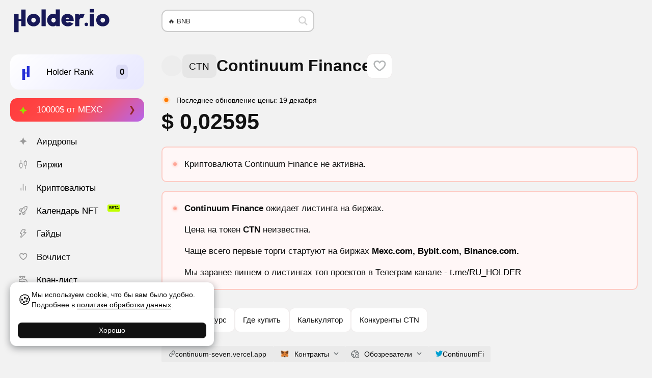

--- FILE ---
content_type: text/html; charset=UTF-8
request_url: https://holder.io/ru/coins/ctn/
body_size: 41542
content:
<!DOCTYPE html>
<html lang="ru">
<head>
	<meta http-equiv="Content-Type" content="text/html; charset=utf-8">
	<meta name="viewport" content="width=device-width, initial-scale=1">

	<title>CTN криптовалюта (Continuum Finance) ⭐ Цена монеты Continuum Finance и график курса крипто токена в реальном времени</title>
<meta name='robots' content='max-image-preview:large' />
	<style>img:is([sizes="auto" i], [sizes^="auto," i]) { contain-intrinsic-size: 3000px 1500px }</style>
	<meta name="description" content="Аналитический обзор токена CTN, в чем идея и суть криптовалюты Continuum Finance. Узнайте причины роста, почему растет монета и стоит ли покупать Continuum Finance. Читайте обзор криптовалюты с разбором перспектив проекта Continuum Finance используя графики популярности и данные об актуальном курсе крипты CTN на 2026 год." />


<meta property="og:locale" content="ru_RU" />
<meta property="og:site_name" content="Holder" />
<meta property="og:title" content="CTN криптовалюта (Continuum Finance) ⭐ Цена монеты Continuum Finance и график курса крипто токена в реальном времени" />
<meta property="og:description" content="Аналитический обзор токена CTN, в чем идея и суть криптовалюты Continuum Finance. Узнайте причины роста, почему растет монета и стоит ли покупать Continuum Finance. Читайте обзор криптовалюты с разбором перспектив проекта Continuum Finance используя графики популярности и данные об актуальном курсе крипты CTN на 2026 год." />
<meta property="og:type" content="article" />
<meta property="article:published_time" content="2022-08-28T01:36:02+03:00" />
<meta property="article:modified_time" content="2022-08-28T01:36:02+03:00" />
<meta property="article:author" content="Vladislav Ch" />
<meta property="og:url" content="https://holder.io/ru/coins/ctn/" />
<meta property="og:image" content="https://holder.io/ru/wp-content/uploads/coins/2/ctn-48972.png" />
<meta property="og:image:width" content="250" />
<meta property="og:image:height" content="250" />
<meta property="og:image:alt" content="Continuum Finance" />
<meta property="og:image:type" content="image/png" />
<meta name="twitter:card" content="summary" />
<meta name="twitter:title" content="CTN криптовалюта (Continuum Finance) ⭐ Цена монеты Continuum Finance и график курса крипто токена в реальном времени" />
<meta name="twitter:description" content="Аналитический обзор токена CTN, в чем идея и суть криптовалюты Continuum Finance. Узнайте причины роста, почему растет монета и стоит ли покупать Continuum Finance. Читайте обзор криптовалюты с разбором перспектив проекта Continuum Finance используя графики популярности и данные об актуальном курсе крипты CTN на 2026 год." />
<meta name="twitter:image" content="https://holder.io/ru/wp-content/uploads/coins/2/ctn-48972.png" />
<meta property="article:publisher" content="https://twitter.com/Holder_io" />
<meta property="author" content="Vladislav Ch" />

<link href='https://www.google-analytics.com' crossorigin rel='preconnect' />
<link href='https://www.googletagmanager.com' crossorigin rel='preconnect' />
<link rel='stylesheet' id='wp-block-library-css' href='https://holder.io/ru/wp-includes/css/dist/block-library/style.min.css?ver=6.8.3' type='text/css' media='all' />
<style id='global-styles-inline-css' type='text/css'>
:root{--wp--preset--aspect-ratio--square: 1;--wp--preset--aspect-ratio--4-3: 4/3;--wp--preset--aspect-ratio--3-4: 3/4;--wp--preset--aspect-ratio--3-2: 3/2;--wp--preset--aspect-ratio--2-3: 2/3;--wp--preset--aspect-ratio--16-9: 16/9;--wp--preset--aspect-ratio--9-16: 9/16;--wp--preset--color--black: #000000;--wp--preset--color--cyan-bluish-gray: #abb8c3;--wp--preset--color--white: #ffffff;--wp--preset--color--pale-pink: #f78da7;--wp--preset--color--vivid-red: #cf2e2e;--wp--preset--color--luminous-vivid-orange: #ff6900;--wp--preset--color--luminous-vivid-amber: #fcb900;--wp--preset--color--light-green-cyan: #7bdcb5;--wp--preset--color--vivid-green-cyan: #00d084;--wp--preset--color--pale-cyan-blue: #8ed1fc;--wp--preset--color--vivid-cyan-blue: #0693e3;--wp--preset--color--vivid-purple: #9b51e0;--wp--preset--gradient--vivid-cyan-blue-to-vivid-purple: linear-gradient(135deg,rgba(6,147,227,1) 0%,rgb(155,81,224) 100%);--wp--preset--gradient--light-green-cyan-to-vivid-green-cyan: linear-gradient(135deg,rgb(122,220,180) 0%,rgb(0,208,130) 100%);--wp--preset--gradient--luminous-vivid-amber-to-luminous-vivid-orange: linear-gradient(135deg,rgba(252,185,0,1) 0%,rgba(255,105,0,1) 100%);--wp--preset--gradient--luminous-vivid-orange-to-vivid-red: linear-gradient(135deg,rgba(255,105,0,1) 0%,rgb(207,46,46) 100%);--wp--preset--gradient--very-light-gray-to-cyan-bluish-gray: linear-gradient(135deg,rgb(238,238,238) 0%,rgb(169,184,195) 100%);--wp--preset--gradient--cool-to-warm-spectrum: linear-gradient(135deg,rgb(74,234,220) 0%,rgb(151,120,209) 20%,rgb(207,42,186) 40%,rgb(238,44,130) 60%,rgb(251,105,98) 80%,rgb(254,248,76) 100%);--wp--preset--gradient--blush-light-purple: linear-gradient(135deg,rgb(255,206,236) 0%,rgb(152,150,240) 100%);--wp--preset--gradient--blush-bordeaux: linear-gradient(135deg,rgb(254,205,165) 0%,rgb(254,45,45) 50%,rgb(107,0,62) 100%);--wp--preset--gradient--luminous-dusk: linear-gradient(135deg,rgb(255,203,112) 0%,rgb(199,81,192) 50%,rgb(65,88,208) 100%);--wp--preset--gradient--pale-ocean: linear-gradient(135deg,rgb(255,245,203) 0%,rgb(182,227,212) 50%,rgb(51,167,181) 100%);--wp--preset--gradient--electric-grass: linear-gradient(135deg,rgb(202,248,128) 0%,rgb(113,206,126) 100%);--wp--preset--gradient--midnight: linear-gradient(135deg,rgb(2,3,129) 0%,rgb(40,116,252) 100%);--wp--preset--font-size--small: 13px;--wp--preset--font-size--medium: 20px;--wp--preset--font-size--large: 36px;--wp--preset--font-size--x-large: 42px;--wp--preset--font-size--80: 80%;--wp--preset--font-size--90: 90%;--wp--preset--font-size--100: 100%;--wp--preset--font-size--110: 110%;--wp--preset--font-size--120: 120%;--wp--preset--font-size--130: 130%;--wp--preset--font-size--140: 140%;--wp--preset--font-size--150: 150%;--wp--preset--font-size--160: 160%;--wp--preset--font-size--170: 170%;--wp--preset--font-size--180: 180%;--wp--preset--font-size--190: 190%;--wp--preset--font-size--210: 210%;--wp--preset--font-size--220: 220%;--wp--preset--font-size--230: 230%;--wp--preset--font-size--240: 240%;--wp--preset--font-size--250: 250%;--wp--preset--spacing--20: 0.44rem;--wp--preset--spacing--30: 0.67rem;--wp--preset--spacing--40: 1rem;--wp--preset--spacing--50: 1.5rem;--wp--preset--spacing--60: 2.25rem;--wp--preset--spacing--70: 3.38rem;--wp--preset--spacing--80: 5.06rem;--wp--preset--shadow--natural: 6px 6px 9px rgba(0, 0, 0, 0.2);--wp--preset--shadow--deep: 12px 12px 50px rgba(0, 0, 0, 0.4);--wp--preset--shadow--sharp: 6px 6px 0px rgba(0, 0, 0, 0.2);--wp--preset--shadow--outlined: 6px 6px 0px -3px rgba(255, 255, 255, 1), 6px 6px rgba(0, 0, 0, 1);--wp--preset--shadow--crisp: 6px 6px 0px rgba(0, 0, 0, 1);}:root { --wp--style--global--content-size: 60vw;--wp--style--global--wide-size: 100vw; }:where(body) { margin: 0; }.wp-site-blocks > .alignleft { float: left; margin-right: 2em; }.wp-site-blocks > .alignright { float: right; margin-left: 2em; }.wp-site-blocks > .aligncenter { justify-content: center; margin-left: auto; margin-right: auto; }:where(.wp-site-blocks) > * { margin-block-start: 24px; margin-block-end: 0; }:where(.wp-site-blocks) > :first-child { margin-block-start: 0; }:where(.wp-site-blocks) > :last-child { margin-block-end: 0; }:root { --wp--style--block-gap: 24px; }:root :where(.is-layout-flow) > :first-child{margin-block-start: 0;}:root :where(.is-layout-flow) > :last-child{margin-block-end: 0;}:root :where(.is-layout-flow) > *{margin-block-start: 24px;margin-block-end: 0;}:root :where(.is-layout-constrained) > :first-child{margin-block-start: 0;}:root :where(.is-layout-constrained) > :last-child{margin-block-end: 0;}:root :where(.is-layout-constrained) > *{margin-block-start: 24px;margin-block-end: 0;}:root :where(.is-layout-flex){gap: 24px;}:root :where(.is-layout-grid){gap: 24px;}.is-layout-flow > .alignleft{float: left;margin-inline-start: 0;margin-inline-end: 2em;}.is-layout-flow > .alignright{float: right;margin-inline-start: 2em;margin-inline-end: 0;}.is-layout-flow > .aligncenter{margin-left: auto !important;margin-right: auto !important;}.is-layout-constrained > .alignleft{float: left;margin-inline-start: 0;margin-inline-end: 2em;}.is-layout-constrained > .alignright{float: right;margin-inline-start: 2em;margin-inline-end: 0;}.is-layout-constrained > .aligncenter{margin-left: auto !important;margin-right: auto !important;}.is-layout-constrained > :where(:not(.alignleft):not(.alignright):not(.alignfull)){max-width: var(--wp--style--global--content-size);margin-left: auto !important;margin-right: auto !important;}.is-layout-constrained > .alignwide{max-width: var(--wp--style--global--wide-size);}body .is-layout-flex{display: flex;}.is-layout-flex{flex-wrap: wrap;align-items: center;}.is-layout-flex > :is(*, div){margin: 0;}body .is-layout-grid{display: grid;}.is-layout-grid > :is(*, div){margin: 0;}body{padding-top: 0px;padding-right: 0px;padding-bottom: 0px;padding-left: 0px;}a:where(:not(.wp-element-button)){text-decoration: underline;}:root :where(.wp-element-button, .wp-block-button__link){background-color: #32373c;border-width: 0;color: #fff;font-family: inherit;font-size: inherit;line-height: inherit;padding: calc(0.667em + 2px) calc(1.333em + 2px);text-decoration: none;}.has-black-color{color: var(--wp--preset--color--black) !important;}.has-cyan-bluish-gray-color{color: var(--wp--preset--color--cyan-bluish-gray) !important;}.has-white-color{color: var(--wp--preset--color--white) !important;}.has-pale-pink-color{color: var(--wp--preset--color--pale-pink) !important;}.has-vivid-red-color{color: var(--wp--preset--color--vivid-red) !important;}.has-luminous-vivid-orange-color{color: var(--wp--preset--color--luminous-vivid-orange) !important;}.has-luminous-vivid-amber-color{color: var(--wp--preset--color--luminous-vivid-amber) !important;}.has-light-green-cyan-color{color: var(--wp--preset--color--light-green-cyan) !important;}.has-vivid-green-cyan-color{color: var(--wp--preset--color--vivid-green-cyan) !important;}.has-pale-cyan-blue-color{color: var(--wp--preset--color--pale-cyan-blue) !important;}.has-vivid-cyan-blue-color{color: var(--wp--preset--color--vivid-cyan-blue) !important;}.has-vivid-purple-color{color: var(--wp--preset--color--vivid-purple) !important;}.has-black-background-color{background-color: var(--wp--preset--color--black) !important;}.has-cyan-bluish-gray-background-color{background-color: var(--wp--preset--color--cyan-bluish-gray) !important;}.has-white-background-color{background-color: var(--wp--preset--color--white) !important;}.has-pale-pink-background-color{background-color: var(--wp--preset--color--pale-pink) !important;}.has-vivid-red-background-color{background-color: var(--wp--preset--color--vivid-red) !important;}.has-luminous-vivid-orange-background-color{background-color: var(--wp--preset--color--luminous-vivid-orange) !important;}.has-luminous-vivid-amber-background-color{background-color: var(--wp--preset--color--luminous-vivid-amber) !important;}.has-light-green-cyan-background-color{background-color: var(--wp--preset--color--light-green-cyan) !important;}.has-vivid-green-cyan-background-color{background-color: var(--wp--preset--color--vivid-green-cyan) !important;}.has-pale-cyan-blue-background-color{background-color: var(--wp--preset--color--pale-cyan-blue) !important;}.has-vivid-cyan-blue-background-color{background-color: var(--wp--preset--color--vivid-cyan-blue) !important;}.has-vivid-purple-background-color{background-color: var(--wp--preset--color--vivid-purple) !important;}.has-black-border-color{border-color: var(--wp--preset--color--black) !important;}.has-cyan-bluish-gray-border-color{border-color: var(--wp--preset--color--cyan-bluish-gray) !important;}.has-white-border-color{border-color: var(--wp--preset--color--white) !important;}.has-pale-pink-border-color{border-color: var(--wp--preset--color--pale-pink) !important;}.has-vivid-red-border-color{border-color: var(--wp--preset--color--vivid-red) !important;}.has-luminous-vivid-orange-border-color{border-color: var(--wp--preset--color--luminous-vivid-orange) !important;}.has-luminous-vivid-amber-border-color{border-color: var(--wp--preset--color--luminous-vivid-amber) !important;}.has-light-green-cyan-border-color{border-color: var(--wp--preset--color--light-green-cyan) !important;}.has-vivid-green-cyan-border-color{border-color: var(--wp--preset--color--vivid-green-cyan) !important;}.has-pale-cyan-blue-border-color{border-color: var(--wp--preset--color--pale-cyan-blue) !important;}.has-vivid-cyan-blue-border-color{border-color: var(--wp--preset--color--vivid-cyan-blue) !important;}.has-vivid-purple-border-color{border-color: var(--wp--preset--color--vivid-purple) !important;}.has-vivid-cyan-blue-to-vivid-purple-gradient-background{background: var(--wp--preset--gradient--vivid-cyan-blue-to-vivid-purple) !important;}.has-light-green-cyan-to-vivid-green-cyan-gradient-background{background: var(--wp--preset--gradient--light-green-cyan-to-vivid-green-cyan) !important;}.has-luminous-vivid-amber-to-luminous-vivid-orange-gradient-background{background: var(--wp--preset--gradient--luminous-vivid-amber-to-luminous-vivid-orange) !important;}.has-luminous-vivid-orange-to-vivid-red-gradient-background{background: var(--wp--preset--gradient--luminous-vivid-orange-to-vivid-red) !important;}.has-very-light-gray-to-cyan-bluish-gray-gradient-background{background: var(--wp--preset--gradient--very-light-gray-to-cyan-bluish-gray) !important;}.has-cool-to-warm-spectrum-gradient-background{background: var(--wp--preset--gradient--cool-to-warm-spectrum) !important;}.has-blush-light-purple-gradient-background{background: var(--wp--preset--gradient--blush-light-purple) !important;}.has-blush-bordeaux-gradient-background{background: var(--wp--preset--gradient--blush-bordeaux) !important;}.has-luminous-dusk-gradient-background{background: var(--wp--preset--gradient--luminous-dusk) !important;}.has-pale-ocean-gradient-background{background: var(--wp--preset--gradient--pale-ocean) !important;}.has-electric-grass-gradient-background{background: var(--wp--preset--gradient--electric-grass) !important;}.has-midnight-gradient-background{background: var(--wp--preset--gradient--midnight) !important;}.has-small-font-size{font-size: var(--wp--preset--font-size--small) !important;}.has-medium-font-size{font-size: var(--wp--preset--font-size--medium) !important;}.has-large-font-size{font-size: var(--wp--preset--font-size--large) !important;}.has-x-large-font-size{font-size: var(--wp--preset--font-size--x-large) !important;}.has-80-font-size{font-size: var(--wp--preset--font-size--80) !important;}.has-90-font-size{font-size: var(--wp--preset--font-size--90) !important;}.has-100-font-size{font-size: var(--wp--preset--font-size--100) !important;}.has-110-font-size{font-size: var(--wp--preset--font-size--110) !important;}.has-120-font-size{font-size: var(--wp--preset--font-size--120) !important;}.has-130-font-size{font-size: var(--wp--preset--font-size--130) !important;}.has-140-font-size{font-size: var(--wp--preset--font-size--140) !important;}.has-150-font-size{font-size: var(--wp--preset--font-size--150) !important;}.has-160-font-size{font-size: var(--wp--preset--font-size--160) !important;}.has-170-font-size{font-size: var(--wp--preset--font-size--170) !important;}.has-180-font-size{font-size: var(--wp--preset--font-size--180) !important;}.has-190-font-size{font-size: var(--wp--preset--font-size--190) !important;}.has-210-font-size{font-size: var(--wp--preset--font-size--210) !important;}.has-220-font-size{font-size: var(--wp--preset--font-size--220) !important;}.has-230-font-size{font-size: var(--wp--preset--font-size--230) !important;}.has-240-font-size{font-size: var(--wp--preset--font-size--240) !important;}.has-250-font-size{font-size: var(--wp--preset--font-size--250) !important;}
:root :where(.wp-block-pullquote){font-size: 1.5em;line-height: 1.6;}
</style>
<link rel='stylesheet' id='theme-styles-css' href='https://holder.io/wp-content/themes/holder/assets/styles/styles.min.css?ver=1762445219' type='text/css' media='all' />
<link rel='stylesheet' id='theme-styles-temp-custom-css' href='https://holder.io/wp-content/cache/temp-custom.css?1762445238' type='text/css' media='all' />
<link rel="canonical" href="https://holder.io/ru/coins/ctn/" />
<script id="hl-app-ldjson" type="application/ld+json">{
    "@context": "https://schema.org",
    "@type": "Article",
    "about": [
        {
            "@type": "Thing",
            "name": "Delphi Ventures Portfolio"
        }
    ],
    "author": {
        "@type": "Person",
        "image": "https://secure.gravatar.com/avatar/68a2751fb24fe7bda0bb1c9e562584e6c345dc881560a2a8eed06d578da3a816?s=96&amp;d=retro&amp;r=g",
        "name": "Vladislav Ch",
        "jobTitle": "Администратор",
        "url": "https://holder.io/ru/author/cryptosliva/",
        "description": "Главный редактор Holder.io. Автор статей и исследований в области финансов и криптовалют. Инвестор с 2017 года.",
        "alumniOf": {
            "@type": "EducationalOrganization",
            "name": ""
        }
    },
    "dateModified": "2022-08-28T01:36:02+03:00",
    "datePublished": "2022-08-28T01:36:02+03:00",
    "headline": "Continuum Finance",
    "image": {
        "@type": "ImageObject",
        "url": "https://holder.io/ru/wp-content/uploads/coins/2/ctn-48972.png"
    },
    "mainEntityOfPage": {
        "@type": "WebPage",
        "@id": "https://holder.io/ru/post/48972",
        "reviewedBy": [],
        "url": "https://holder.io/ru/coins/ctn/"
    },
    "publisher": {
        "@type": "Organization",
        "name": "Holder",
        "url": "https://holder.io",
        "logo": {
            "@type": "ImageObject",
            "height": "512",
            "width": "512",
            "url": "https://holder.io/wp-content/uploads/sites/2/2023/09/cropped-favicon-1.png"
        }
    }
}</script>
<link rel="alternate" href="https://holder.io/coins/ctn/" hreflang="en" />
<link rel="alternate" href="https://holder.io/ru/coins/ctn/" hreflang="ru" />
<link rel="icon" href="https://holder.io/wp-content/uploads/sites/2/2023/09/cropped-favicon-1-32x32.png" sizes="32x32" />
<link rel="icon" href="https://holder.io/wp-content/uploads/sites/2/2023/09/cropped-favicon-1-192x192.png" sizes="192x192" />
<link rel="apple-touch-icon" href="https://holder.io/wp-content/uploads/sites/2/2023/09/cropped-favicon-1-180x180.png" />
<meta name="msapplication-TileImage" content="https://holder.io/wp-content/uploads/sites/2/2023/09/cropped-favicon-1-270x270.png" />


<!-- Global site tag (gtag.js) - Google Analytics -->
<script async src="https://www.googletagmanager.com/gtag/js?id=G-FVM0874Y81"></script>
<script>
  window.dataLayer = window.dataLayer || [];
  function gtag(){dataLayer.push(arguments);}
  gtag('js', new Date());

  gtag('config', 'G-FVM0874Y81');
</script>

<meta name="yandex-verification" content="b248994307fddeb7" />
<meta name='dmca-site-verification' content='bXNreFJDRnhkUlVuRHpUdHRLSmFRdz090' />
<meta name="lava-verify" content="e6f4b12142228dd2" />

<meta name="mobile-web-app-capable" content="yes">
<meta name="apple-mobile-web-app-status-bar-style" content="default">

<link rel="stylesheet" id="asp-basic" href="//holder.io/wp-content/cache/asp/style.basic-ho-is-po-no-da-au-se-co-au-se-is.css?mq=4QAHuq" media="all" /><style id='asp-instance-1'>div[id*='ajaxsearchpro1_'] div.asp_loader,div[id*='ajaxsearchpro1_'] div.asp_loader *{box-sizing:border-box !important;margin:0;padding:0;box-shadow:none}div[id*='ajaxsearchpro1_'] div.asp_loader{box-sizing:border-box;display:flex;flex:0 1 auto;flex-direction:column;flex-grow:0;flex-shrink:0;flex-basis:28px;max-width:100%;max-height:100%;align-items:center;justify-content:center}div[id*='ajaxsearchpro1_'] div.asp_loader-inner{width:100%;margin:0 auto;text-align:center;height:100%}@-webkit-keyframes scale{0%{-webkit-transform:scale(1);transform:scale(1);opacity:1}45%{-webkit-transform:scale(0.1);transform:scale(0.1);opacity:0.7}80%{-webkit-transform:scale(1);transform:scale(1);opacity:1}}@keyframes scale{0%{-webkit-transform:scale(1);transform:scale(1);opacity:1}45%{-webkit-transform:scale(0.1);transform:scale(0.1);opacity:0.7}80%{-webkit-transform:scale(1);transform:scale(1);opacity:1}}div[id*='ajaxsearchpro1_'] div.asp_ball-pulse>div:nth-child(0){-webkit-animation:scale 0.75s -0.36s infinite cubic-bezier(.2,.68,.18,1.08);animation:scale 0.75s -0.36s infinite cubic-bezier(.2,.68,.18,1.08)}div[id*='ajaxsearchpro1_'] div.asp_ball-pulse>div:nth-child(1){-webkit-animation:scale 0.75s -0.24s infinite cubic-bezier(.2,.68,.18,1.08);animation:scale 0.75s -0.24s infinite cubic-bezier(.2,.68,.18,1.08)}div[id*='ajaxsearchpro1_'] div.asp_ball-pulse>div:nth-child(2){-webkit-animation:scale 0.75s -0.12s infinite cubic-bezier(.2,.68,.18,1.08);animation:scale 0.75s -0.12s infinite cubic-bezier(.2,.68,.18,1.08)}div[id*='ajaxsearchpro1_'] div.asp_ball-pulse>div:nth-child(3){-webkit-animation:scale 0.75s 0s infinite cubic-bezier(.2,.68,.18,1.08);animation:scale 0.75s 0s infinite cubic-bezier(.2,.68,.18,1.08)}div[id*='ajaxsearchpro1_'] div.asp_ball-pulse>div{background-color:rgb(191,191,191);width:20%;height:20%;border-radius:100%;margin:0;margin-top:40%;margin-left:10%;float:left;-webkit-animation-fill-mode:both;animation-fill-mode:both;display:block;vertical-align:text-top}div[id*='ajaxsearchprores1_'] .asp_res_loader div.asp_loader,div[id*='ajaxsearchprores1_'] .asp_res_loader div.asp_loader *{box-sizing:border-box !important;margin:0;padding:0;box-shadow:none}div[id*='ajaxsearchprores1_'] .asp_res_loader div.asp_loader{box-sizing:border-box;display:flex;flex:0 1 auto;flex-direction:column;flex-grow:0;flex-shrink:0;flex-basis:28px;max-width:100%;max-height:100%;align-items:center;justify-content:center}div[id*='ajaxsearchprores1_'] .asp_res_loader div.asp_loader-inner{width:100%;margin:0 auto;text-align:center;height:100%}@-webkit-keyframes scale{0%{-webkit-transform:scale(1);transform:scale(1);opacity:1}45%{-webkit-transform:scale(0.1);transform:scale(0.1);opacity:0.7}80%{-webkit-transform:scale(1);transform:scale(1);opacity:1}}@keyframes scale{0%{-webkit-transform:scale(1);transform:scale(1);opacity:1}45%{-webkit-transform:scale(0.1);transform:scale(0.1);opacity:0.7}80%{-webkit-transform:scale(1);transform:scale(1);opacity:1}}div[id*='ajaxsearchprores1_'] .asp_res_loader div.asp_ball-pulse>div:nth-child(0){-webkit-animation:scale 0.75s -0.36s infinite cubic-bezier(.2,.68,.18,1.08);animation:scale 0.75s -0.36s infinite cubic-bezier(.2,.68,.18,1.08)}div[id*='ajaxsearchprores1_'] .asp_res_loader div.asp_ball-pulse>div:nth-child(1){-webkit-animation:scale 0.75s -0.24s infinite cubic-bezier(.2,.68,.18,1.08);animation:scale 0.75s -0.24s infinite cubic-bezier(.2,.68,.18,1.08)}div[id*='ajaxsearchprores1_'] .asp_res_loader div.asp_ball-pulse>div:nth-child(2){-webkit-animation:scale 0.75s -0.12s infinite cubic-bezier(.2,.68,.18,1.08);animation:scale 0.75s -0.12s infinite cubic-bezier(.2,.68,.18,1.08)}div[id*='ajaxsearchprores1_'] .asp_res_loader div.asp_ball-pulse>div:nth-child(3){-webkit-animation:scale 0.75s 0s infinite cubic-bezier(.2,.68,.18,1.08);animation:scale 0.75s 0s infinite cubic-bezier(.2,.68,.18,1.08)}div[id*='ajaxsearchprores1_'] .asp_res_loader div.asp_ball-pulse>div{background-color:rgb(191,191,191);width:20%;height:20%;border-radius:100%;margin:0;margin-top:40%;margin-left:10%;float:left;-webkit-animation-fill-mode:both;animation-fill-mode:both;display:block;vertical-align:text-top}#ajaxsearchpro1_1 div.asp_loader,#ajaxsearchpro1_2 div.asp_loader,#ajaxsearchpro1_1 div.asp_loader *,#ajaxsearchpro1_2 div.asp_loader *{box-sizing:border-box !important;margin:0;padding:0;box-shadow:none}#ajaxsearchpro1_1 div.asp_loader,#ajaxsearchpro1_2 div.asp_loader{box-sizing:border-box;display:flex;flex:0 1 auto;flex-direction:column;flex-grow:0;flex-shrink:0;flex-basis:28px;max-width:100%;max-height:100%;align-items:center;justify-content:center}#ajaxsearchpro1_1 div.asp_loader-inner,#ajaxsearchpro1_2 div.asp_loader-inner{width:100%;margin:0 auto;text-align:center;height:100%}@-webkit-keyframes scale{0%{-webkit-transform:scale(1);transform:scale(1);opacity:1}45%{-webkit-transform:scale(0.1);transform:scale(0.1);opacity:0.7}80%{-webkit-transform:scale(1);transform:scale(1);opacity:1}}@keyframes scale{0%{-webkit-transform:scale(1);transform:scale(1);opacity:1}45%{-webkit-transform:scale(0.1);transform:scale(0.1);opacity:0.7}80%{-webkit-transform:scale(1);transform:scale(1);opacity:1}}#ajaxsearchpro1_1 div.asp_ball-pulse>div:nth-child(0),#ajaxsearchpro1_2 div.asp_ball-pulse>div:nth-child(0){-webkit-animation:scale 0.75s -0.36s infinite cubic-bezier(.2,.68,.18,1.08);animation:scale 0.75s -0.36s infinite cubic-bezier(.2,.68,.18,1.08)}#ajaxsearchpro1_1 div.asp_ball-pulse>div:nth-child(1),#ajaxsearchpro1_2 div.asp_ball-pulse>div:nth-child(1){-webkit-animation:scale 0.75s -0.24s infinite cubic-bezier(.2,.68,.18,1.08);animation:scale 0.75s -0.24s infinite cubic-bezier(.2,.68,.18,1.08)}#ajaxsearchpro1_1 div.asp_ball-pulse>div:nth-child(2),#ajaxsearchpro1_2 div.asp_ball-pulse>div:nth-child(2){-webkit-animation:scale 0.75s -0.12s infinite cubic-bezier(.2,.68,.18,1.08);animation:scale 0.75s -0.12s infinite cubic-bezier(.2,.68,.18,1.08)}#ajaxsearchpro1_1 div.asp_ball-pulse>div:nth-child(3),#ajaxsearchpro1_2 div.asp_ball-pulse>div:nth-child(3){-webkit-animation:scale 0.75s 0s infinite cubic-bezier(.2,.68,.18,1.08);animation:scale 0.75s 0s infinite cubic-bezier(.2,.68,.18,1.08)}#ajaxsearchpro1_1 div.asp_ball-pulse>div,#ajaxsearchpro1_2 div.asp_ball-pulse>div{background-color:rgb(191,191,191);width:20%;height:20%;border-radius:100%;margin:0;margin-top:40%;margin-left:10%;float:left;-webkit-animation-fill-mode:both;animation-fill-mode:both;display:block;vertical-align:text-top}@-webkit-keyframes asp_an_fadeInDown{0%{opacity:0;-webkit-transform:translateY(-20px)}100%{opacity:1;-webkit-transform:translateY(0)}}@keyframes asp_an_fadeInDown{0%{opacity:0;transform:translateY(-20px)}100%{opacity:1;transform:translateY(0)}}.asp_an_fadeInDown{-webkit-animation-name:asp_an_fadeInDown;animation-name:asp_an_fadeInDown}div.asp_r.asp_r_1,div.asp_r.asp_r_1 *,div.asp_m.asp_m_1,div.asp_m.asp_m_1 *,div.asp_s.asp_s_1,div.asp_s.asp_s_1 *{-webkit-box-sizing:content-box;-moz-box-sizing:content-box;-ms-box-sizing:content-box;-o-box-sizing:content-box;box-sizing:content-box;border:0;border-radius:0;text-transform:none;text-shadow:none;box-shadow:none;text-decoration:none;text-align:left;letter-spacing:normal}div.asp_r.asp_r_1,div.asp_m.asp_m_1,div.asp_s.asp_s_1{-webkit-box-sizing:border-box;-moz-box-sizing:border-box;-ms-box-sizing:border-box;-o-box-sizing:border-box;box-sizing:border-box}div.asp_r.asp_r_1,div.asp_r.asp_r_1 *,div.asp_m.asp_m_1,div.asp_m.asp_m_1 *,div.asp_s.asp_s_1,div.asp_s.asp_s_1 *{padding:0;margin:0}.wpdreams_clear{clear:both}.asp_w_container_1{width:300px}div.asp_m.asp_m_1{width:100%;height:auto;max-height:none;border-radius:5px;background:#d1eaff;margin-top:0;margin-bottom:0;background-image:-moz-radial-gradient(center,ellipse cover,rgb(255,255,255),rgb(255,255,255));background-image:-webkit-gradient(radial,center center,0px,center center,100%,rgb(255,255,255),rgb(255,255,255));background-image:-webkit-radial-gradient(center,ellipse cover,rgb(255,255,255),rgb(255,255,255));background-image:-o-radial-gradient(center,ellipse cover,rgb(255,255,255),rgb(255,255,255));background-image:-ms-radial-gradient(center,ellipse cover,rgb(255,255,255),rgb(255,255,255));background-image:radial-gradient(ellipse at center,rgb(255,255,255),rgb(255,255,255));overflow:hidden;border:0 solid rgb(225,225,225);border-radius:px px px px;box-shadow:none}@media only screen and (min-width:641px) and (max-width:1024px){.asp_w_container_1{width:100%}div.asp_main_container.asp_w+[id*=asp-try-1]{width:100%}}@media only screen and (max-width:640px){.asp_w_container_1{width:100%}div.asp_main_container.asp_w+[id*=asp-try-1]{width:100%}}div.asp_m.asp_m_1 .probox{margin:0;height:40px;background:transparent;border:0 solid rgb(104,174,199);border-radius:0;box-shadow:none}p[id*=asp-try-1]{color:rgb(85,85,85) !important;display:block}div.asp_main_container+[id*=asp-try-1]{width:300px}p[id*=asp-try-1] a{color:rgb(255,181,86) !important}p[id*=asp-try-1] a:after{color:rgb(85,85,85) !important;display:inline;content:','}p[id*=asp-try-1] a:last-child:after{display:none}div.asp_m.asp_m_1 .probox .proinput{font-weight:normal;font-family:inherit;color:rgb(0,0,0);font-size:13px;line-height:15px;text-shadow:none;line-height:normal;flex-grow:1;order:5;margin:0 0 0 10px;padding:0 5px}div.asp_m.asp_m_1 .probox .proinput input.orig{font-weight:normal;font-family:inherit;color:rgb(0,0,0);font-size:13px;line-height:15px;text-shadow:none;line-height:normal;border:0;box-shadow:none;height:40px;position:relative;z-index:2;padding:0 !important;padding-top:2px !important;margin:-1px 0 0 -4px !important;width:100%;background:transparent !important}div.asp_m.asp_m_1 .probox .proinput input.autocomplete{font-weight:normal;font-family:inherit;color:rgb(0,0,0);font-size:13px;line-height:15px;text-shadow:none;line-height:normal;opacity:0.25;height:40px;display:block;position:relative;z-index:1;padding:0 !important;margin:-1px 0 0 -4px !important;margin-top:-40px !important;width:100%;background:transparent !important}.rtl div.asp_m.asp_m_1 .probox .proinput input.orig,.rtl div.asp_m.asp_m_1 .probox .proinput input.autocomplete{font-weight:normal;font-family:inherit;color:rgb(0,0,0);font-size:13px;line-height:15px;text-shadow:none;line-height:normal;direction:rtl;text-align:right}.rtl div.asp_m.asp_m_1 .probox .proinput{margin-right:2px}.rtl div.asp_m.asp_m_1 .probox .proloading,.rtl div.asp_m.asp_m_1 .probox .proclose{order:3}div.asp_m.asp_m_1 .probox .proinput input.orig::-webkit-input-placeholder{font-weight:normal;font-family:inherit;color:rgb(0,0,0);font-size:13px;text-shadow:none;opacity:0.85}div.asp_m.asp_m_1 .probox .proinput input.orig::-moz-placeholder{font-weight:normal;font-family:inherit;color:rgb(0,0,0);font-size:13px;text-shadow:none;opacity:0.85}div.asp_m.asp_m_1 .probox .proinput input.orig:-ms-input-placeholder{font-weight:normal;font-family:inherit;color:rgb(0,0,0);font-size:13px;text-shadow:none;opacity:0.85}div.asp_m.asp_m_1 .probox .proinput input.orig:-moz-placeholder{font-weight:normal;font-family:inherit;color:rgb(0,0,0);font-size:13px;text-shadow:none;opacity:0.85;line-height:normal !important}div.asp_m.asp_m_1 .probox .proinput input.autocomplete{font-weight:normal;font-family:inherit;color:rgb(0,0,0);font-size:13px;line-height:15px;text-shadow:none;line-height:normal;border:0;box-shadow:none}div.asp_m.asp_m_1 .probox .proloading,div.asp_m.asp_m_1 .probox .proclose,div.asp_m.asp_m_1 .probox .promagnifier,div.asp_m.asp_m_1 .probox .prosettings{width:40px;height:40px;flex:0 0 40px;flex-grow:0;order:7;text-align:center}div.asp_m.asp_m_1 .probox .proclose svg{fill:rgb(254,254,254);background:rgb(51,51,51);box-shadow:0 0 0 2px rgba(255,255,255,0.9);border-radius:50%;box-sizing:border-box;margin-left:-10px;margin-top:-10px;padding:4px}div.asp_m.asp_m_1 .probox .proloading{width:40px;height:40px;min-width:40px;min-height:40px;max-width:40px;max-height:40px}div.asp_m.asp_m_1 .probox .proloading .asp_loader{width:36px;height:36px;min-width:36px;min-height:36px;max-width:36px;max-height:36px}div.asp_m.asp_m_1 .probox .promagnifier{width:auto;height:40px;flex:0 0 auto;order:7;-webkit-flex:0 0 auto;-webkit-order:7}div.asp_m.asp_m_1 .probox .promagnifier:focus-visible{outline:black outset}div.asp_m.asp_m_1 .probox .proloading .innericon,div.asp_m.asp_m_1 .probox .proclose .innericon,div.asp_m.asp_m_1 .probox .promagnifier .innericon,div.asp_m.asp_m_1 .probox .prosettings .innericon{text-align:center}div.asp_m.asp_m_1 .probox .promagnifier .innericon{display:block;width:40px;height:40px;float:right}div.asp_m.asp_m_1 .probox .promagnifier .asp_text_button{display:block;width:auto;height:40px;float:right;margin:0;padding:0 10px 0 2px;font-weight:normal;font-family:inherit;color:rgba(51,51,51,1);font-size:15px;line-height:normal;text-shadow:none;line-height:40px}div.asp_m.asp_m_1 .probox .promagnifier .innericon svg{fill:rgb(210,210,210)}div.asp_m.asp_m_1 .probox .prosettings .innericon svg{fill:rgb(255,255,255)}div.asp_m.asp_m_1 .probox .promagnifier{width:38px;height:38px;background:transparent;background-position:center center;background-repeat:no-repeat;order:11;-webkit-order:11;float:right;border:1px none rgb(0,0,0);border-radius:0;box-shadow:0 0 0 0 rgba(255,255,255,0.61);cursor:pointer;background-size:100% 100%;background-position:center center;background-repeat:no-repeat;cursor:pointer}div.asp_m.asp_m_1 .probox .prosettings{width:40px;height:40px;background-image:-webkit-linear-gradient(185deg,rgb(190,76,70),rgb(190,76,70));background-image:-moz-linear-gradient(185deg,rgb(190,76,70),rgb(190,76,70));background-image:-o-linear-gradient(185deg,rgb(190,76,70),rgb(190,76,70));background-image:-ms-linear-gradient(185deg,rgb(190,76,70) 0,rgb(190,76,70) 100%);background-image:linear-gradient(185deg,rgb(190,76,70),rgb(190,76,70));background-position:center center;background-repeat:no-repeat;order:10;-webkit-order:10;float:right;border:0 solid rgb(104,174,199);border-radius:0;box-shadow:0 0 0 0 rgba(255,255,255,0.63);cursor:pointer;background-size:100% 100%;align-self:flex-end}div.asp_r.asp_r_1{position:absolute;z-index:11000;width:400px;margin:12px 0 0 0}@media only screen and (min-width:641px) and (max-width:1024px){div.asp_r.asp_r_1{width:auto}}@media only screen and (max-width:640px){div.asp_r.asp_r_1{width:auto}}div.asp_r.asp_r_1 .asp_nores{border:0 solid rgb(0,0,0);border-radius:0;box-shadow:0 5px 5px -5px #dfdfdf;padding:6px 12px 6px 12px;margin:0;font-weight:normal;font-family:inherit;color:rgba(74,74,74,1);font-size:1rem;line-height:1.2rem;text-shadow:none;font-weight:normal;background:rgb(255,255,255)}div.asp_r.asp_r_1 .asp_nores .asp_nores_kw_suggestions{color:rgba(234,67,53,1);font-weight:normal}div.asp_r.asp_r_1 .asp_nores .asp_keyword{padding:0 8px 0 0;cursor:pointer;color:rgba(20,84,169,1);font-weight:bold}div.asp_r.asp_r_1 .asp_results_top{background:rgb(255,255,255);border:1px none rgb(81,81,81);border-radius:0;padding:6px 12px 6px 12px;margin:0;text-align:center;font-weight:normal;font-family:"Open Sans";color:rgb(74,74,74);font-size:13px;line-height:16px;text-shadow:none}div.asp_r.asp_r_1 .results .item{height:auto;background:rgb(255,255,255)}div.asp_r.asp_r_1 .results .item.hovered{background-image:-moz-radial-gradient(center,ellipse cover,rgb(245,245,245),rgb(245,245,245));background-image:-webkit-gradient(radial,center center,0px,center center,100%,rgb(245,245,245),rgb(245,245,245));background-image:-webkit-radial-gradient(center,ellipse cover,rgb(245,245,245),rgb(245,245,245));background-image:-o-radial-gradient(center,ellipse cover,rgb(245,245,245),rgb(245,245,245));background-image:-ms-radial-gradient(center,ellipse cover,rgb(245,245,245),rgb(245,245,245));background-image:radial-gradient(ellipse at center,rgb(245,245,245),rgb(245,245,245))}div.asp_r.asp_r_1 .results .item .asp_image{background-size:cover;background-repeat:no-repeat}div.asp_r.asp_r_1 .results .item .asp_image img{object-fit:cover}div.asp_r.asp_r_1 .results .item .asp_item_overlay_img{background-size:cover;background-repeat:no-repeat}div.asp_r.asp_r_1 .results .item .asp_content{overflow:hidden;background:transparent;margin:0;padding:0 10px}div.asp_r.asp_r_1 .results .item .asp_content h3{margin:0;padding:0;display:inline-block;line-height:inherit;font-weight:normal;font-family:inherit;color:rgb(0,0,0);font-size:14px;line-height:20px;text-shadow:none}div.asp_r.asp_r_1 .results .item .asp_content h3 a{margin:0;padding:0;line-height:inherit;display:block;font-weight:normal;font-family:inherit;color:rgb(0,0,0);font-size:14px;line-height:20px;text-shadow:none}div.asp_r.asp_r_1 .results .item .asp_content h3 a:hover{font-weight:normal;font-family:inherit;color:rgb(0,0,0);font-size:14px;line-height:20px;text-shadow:none}div.asp_r.asp_r_1 .results .item div.etc{padding:0;font-size:13px;line-height:1.3em;margin-bottom:6px}div.asp_r.asp_r_1 .results .item .etc .asp_author{padding:0;font-weight:bold;font-family:inherit;color:rgba(161,161,161,1);font-size:12px;line-height:13px;text-shadow:none}div.asp_r.asp_r_1 .results .item .etc .asp_date{margin:0 0 0 10px;padding:0;font-weight:normal;font-family:inherit;color:rgba(173,173,173,1);font-size:12px;line-height:15px;text-shadow:none}div.asp_r.asp_r_1 .results .item div.asp_content{margin:0;padding:0;font-weight:normal;font-family:inherit;color:rgba(74,74,74,1);font-size:13px;line-height:13px;text-shadow:none}div.asp_r.asp_r_1 span.highlighted{font-weight:bold;color:rgba(217,49,43,1);background-color:rgba(238,238,238,1)}div.asp_r.asp_r_1 p.showmore{text-align:center;font-weight:normal;font-family:inherit;color:rgb(0,0,0);font-size:12px;line-height:15px;text-shadow:none}div.asp_r.asp_r_1 p.showmore a{font-weight:normal;font-family:inherit;color:rgb(0,0,0);font-size:12px;line-height:15px;text-shadow:none;padding:10px 5px;margin:0 auto;background:rgba(255,255,255,1);display:block;text-align:center}div.asp_r.asp_r_1 .asp_res_loader{background:rgb(255,255,255);height:200px;padding:10px}div.asp_r.asp_r_1.isotopic .asp_res_loader{background:rgba(255,255,255,0);}div.asp_r.asp_r_1 .asp_res_loader .asp_loader{height:200px;width:200px;margin:0 auto}div.asp_s.asp_s_1.searchsettings{direction:ltr;padding:0;background-image:-webkit-linear-gradient(185deg,rgb(190,76,70),rgb(190,76,70));background-image:-moz-linear-gradient(185deg,rgb(190,76,70),rgb(190,76,70));background-image:-o-linear-gradient(185deg,rgb(190,76,70),rgb(190,76,70));background-image:-ms-linear-gradient(185deg,rgb(190,76,70) 0,rgb(190,76,70) 100%);background-image:linear-gradient(185deg,rgb(190,76,70),rgb(190,76,70));box-shadow:none;;max-width:208px;z-index:2}div.asp_s.asp_s_1.searchsettings.asp_s{z-index:11001}div.asp_sb.asp_sb_1.searchsettings{max-width:none}div.asp_s.asp_s_1.searchsettings form{display:flex}div.asp_sb.asp_sb_1.searchsettings form{display:flex}div.asp_s.asp_s_1.searchsettings div.asp_option_label,div.asp_s.asp_s_1.searchsettings .asp_label{font-weight:bold;font-family:"Open Sans";color:rgb(255,255,255);font-size:12px;line-height:15px;text-shadow:none}div.asp_sb.asp_sb_1.searchsettings .asp_option_inner .asp_option_checkbox,div.asp_s.asp_s_1.searchsettings .asp_option_inner .asp_option_checkbox{background-image:-webkit-linear-gradient(180deg,rgb(34,34,34),rgb(69,72,77));background-image:-moz-linear-gradient(180deg,rgb(34,34,34),rgb(69,72,77));background-image:-o-linear-gradient(180deg,rgb(34,34,34),rgb(69,72,77));background-image:-ms-linear-gradient(180deg,rgb(34,34,34) 0,rgb(69,72,77) 100%);background-image:linear-gradient(180deg,rgb(34,34,34),rgb(69,72,77))}div.asp_sb.asp_sb_1.searchsettings .asp_option_inner .asp_option_checkbox:after,div.asp_s.asp_s_1.searchsettings .asp_option_inner .asp_option_checkbox:after{font-family:'asppsicons2';border:none;content:"\e800";display:block;position:absolute;top:0;left:0;font-size:11px;color:rgb(255,255,255);margin:1px 0 0 0 !important;line-height:17px;text-align:center;text-decoration:none;text-shadow:none}div.asp_sb.asp_sb_1.searchsettings .asp_sett_scroll,div.asp_s.asp_s_1.searchsettings .asp_sett_scroll{scrollbar-width:thin;scrollbar-color:rgba(0,0,0,0.5) transparent}div.asp_sb.asp_sb_1.searchsettings .asp_sett_scroll::-webkit-scrollbar,div.asp_s.asp_s_1.searchsettings .asp_sett_scroll::-webkit-scrollbar{width:7px}div.asp_sb.asp_sb_1.searchsettings .asp_sett_scroll::-webkit-scrollbar-track,div.asp_s.asp_s_1.searchsettings .asp_sett_scroll::-webkit-scrollbar-track{background:transparent}div.asp_sb.asp_sb_1.searchsettings .asp_sett_scroll::-webkit-scrollbar-thumb,div.asp_s.asp_s_1.searchsettings .asp_sett_scroll::-webkit-scrollbar-thumb{background:rgba(0,0,0,0.5);border-radius:5px;border:none}div.asp_s.asp_s_1.searchsettings .asp_sett_scroll{max-height:220px;overflow:auto}div.asp_sb.asp_sb_1.searchsettings .asp_sett_scroll{max-height:220px;overflow:auto}div.asp_s.asp_s_1.searchsettings fieldset{width:200px;min-width:200px;max-width:10000px}div.asp_sb.asp_sb_1.searchsettings fieldset{width:200px;min-width:200px;max-width:10000px}div.asp_s.asp_s_1.searchsettings fieldset legend{padding:0 0 0 10px;margin:0;background:transparent;font-weight:normal;font-family:"Open Sans";color:rgb(31,31,31);font-size:13px;line-height:15px;text-shadow:none}div.asp_r.asp_r_1.vertical{padding:4px;background:rgb(238,238,238);border-radius:3px;border:0 none rgba(0,0,0,1);border-radius:0;box-shadow:none;visibility:hidden;display:none}div.asp_r.asp_r_1.vertical .results{max-height:none;overflow-x:hidden;overflow-y:auto}div.asp_r.asp_r_1.vertical .item{position:relative;box-sizing:border-box}div.asp_r.asp_r_1.vertical .item .asp_content h3{display:inline}div.asp_r.asp_r_1.vertical .results .item .asp_content{overflow:hidden;width:auto;height:auto;background:transparent;margin:0;padding:8px}div.asp_r.asp_r_1.vertical .results .item .asp_image{width:30px;height:30px;margin:2px 8px 0 0}div.asp_r.asp_r_1.vertical .asp_simplebar-scrollbar::before{background:transparent;background-image:-moz-radial-gradient(center,ellipse cover,rgba(0,0,0,0.5),rgba(0,0,0,0.5));background-image:-webkit-gradient(radial,center center,0px,center center,100%,rgba(0,0,0,0.5),rgba(0,0,0,0.5));background-image:-webkit-radial-gradient(center,ellipse cover,rgba(0,0,0,0.5),rgba(0,0,0,0.5));background-image:-o-radial-gradient(center,ellipse cover,rgba(0,0,0,0.5),rgba(0,0,0,0.5));background-image:-ms-radial-gradient(center,ellipse cover,rgba(0,0,0,0.5),rgba(0,0,0,0.5));background-image:radial-gradient(ellipse at center,rgba(0,0,0,0.5),rgba(0,0,0,0.5))}div.asp_r.asp_r_1.vertical .results .item::after{display:block;position:absolute;bottom:0;content:"";height:1px;width:100%;background:rgb(234,234,234)}div.asp_r.asp_r_1.vertical .results .item.asp_last_item::after{display:none}.asp_spacer{display:none !important;}.asp_v_spacer{width:100%;height:0}div.asp_r.asp_r_1 .asp_group_header{background:#DDD;background:rgb(246,246,246);border-radius:3px 3px 0 0;border-top:1px solid rgb(248,248,248);border-left:1px solid rgb(248,248,248);border-right:1px solid rgb(248,248,248);margin:0 0 -3px;padding:7px 0 7px 10px;position:relative;z-index:1000;min-width:90%;flex-grow:1;font-weight:bold;font-family:inherit;color:rgb(0,0,0);font-size:11px;line-height:13px;text-shadow:none}div.asp_r.asp_r_1.vertical .results{scrollbar-width:thin;scrollbar-color:rgba(0,0,0,0.5) rgb(255,255,255)}div.asp_r.asp_r_1.vertical .results::-webkit-scrollbar{width:10px}div.asp_r.asp_r_1.vertical .results::-webkit-scrollbar-track{background:rgb(255,255,255);box-shadow:inset 0 0 12px 12px transparent;border:none}div.asp_r.asp_r_1.vertical .results::-webkit-scrollbar-thumb{background:transparent;box-shadow:inset 0 0 12px 12px rgba(0,0,0,0.5);border:solid 2px transparent;border-radius:12px}</style></head>

<body id="holder" class="wp-singular coin-template-default single single-coin postid-48972 wp-theme-holder singular sidebar-left">
	

<!-- Yandex.Metrika counter -->
<script type="text/javascript" >
   (function(m,e,t,r,i,k,a){m[i]=m[i]||function(){(m[i].a=m[i].a||[]).push(arguments)};
   m[i].l=1*new Date();k=e.createElement(t),a=e.getElementsByTagName(t)[0],k.async=1,k.src=r,a.parentNode.insertBefore(k,a)})
   (window, document, "script", "https://mc.yandex.ru/metrika/tag.js", "ym");

   ym(87634265, "init", {
        clickmap:true,
        trackLinks:true,
        accurateTrackBounce:true,
        webvisor:true
   });
</script>
<noscript><div><img src="https://mc.yandex.ru/watch/87634265" style="position:absolute; left:-9999px;" alt="" /></div></noscript>
<!-- /Yandex.Metrika counter -->

<script type="text/javascript">
 document.addEventListener('DOMContentLoaded', function () {
  const cookieNotification = document.getElementById('cookie-notification');
  const cookieOkBtn = document.getElementById('cookie-ok-btn');
  
  // Проверяем localStorage на наличие отметки о просмотре уведомления
  if (!localStorage.getItem('cookieConsent')) {
    // Убираем класс hidden, чтобы показать уведомление
    cookieNotification.classList.remove('hidden');
    
    // Запускаем анимацию появления через 0.5 секунд
    setTimeout(() => {
      cookieNotification.classList.add('show');
    }, 500);
  }

  // Закрываем уведомление по клику на кнопку
  cookieOkBtn.addEventListener('click', () => {
    cookieNotification.classList.remove('show');
    
    // Скрываем уведомление после завершения анимации
    setTimeout(() => {
      cookieNotification.classList.add('hidden');
    }, 400); // Задержка, равная длительности анимации
    
    // Сохраняем информацию о том, что пользователь дал согласие
    localStorage.setItem('cookieConsent', 'true');
  });
});

  </script>


<script>function get_svg( name, rg = {} ){ name = name.replace( '.svg', '' ) + '-svg'; rg = Object.assign( { class:'', attr:'' }, rg ); let div = document.createElement( 'div' ); div.innerHTML = '<svg class="svg-ico {id} {class}" {attr}><use xlink:href="#{id}"></use></svg>'.trim() .replaceAll( '{id}', name ) .replaceAll( '{class}', rg.class ) .replaceAll( '{attr}', rg.attr ); return div.firstChild; }</script>
<!-- svg sprite -->
<svg aria-hidden="true" style="position: absolute; width: 0; height: 0; overflow: hidden;" xmlns="http://www.w3.org/2000/svg" xmlns:xlink="http://www.w3.org/1999/xlink">
	<defs>
		<symbol id="arrow-down-svg" viewBox="-1 0 16 8" fill="none">  <path d="M1 0.999999L7 7L13 1" stroke="currentColor" stroke-width="2" stroke-linecap="round" stroke-linejoin="round"/> </symbol>

	<symbol id="arrow-right-svg" viewBox="0 0 24 24" fill="currentColor"><path d="M0,0h24v24H0V0z" fill="none"></path><polygon points="6.23,20.23 8,22 18,12 8,2 6.23,3.77 14.46,12"></polygon></symbol>
	<symbol id="arrow-sort-desc-svg" fill="none" viewBox="4 4 16 16">
    <path fill="currentColor" d="M6 8a1 1 0 0 1 1-1h10a1 1 0 1 1 0 2H7a1 1 0 0 1-1-1ZM8 12a1 1 0 0 1 1-1h6a1 1 0 1 1 0 2H9a1 1 0 0 1-1-1ZM11 15a1 1 0 1 0 0 2h2a1 1 0 1 0 0-2h-2Z"/>
</symbol>
	<symbol id="arrow-up-right-svg" stroke="currentColor" stroke-linecap="round" stroke-linejoin="round" stroke-width="2" fill="none" viewBox="0 0 9 10"><path d="M7.91 1.818 1.546 8.182m1.06-6.364H7.91 2.607Zm5.304 0v5.303-5.303Z"/></symbol>
	<symbol id="calendar-svg" viewBox="0 0 24 24" fill="currentColor" stroke="none"><path d="M12,19a1,1,0,1,0-1-1A1,1,0,0,0,12,19Zm5,0a1,1,0,1,0-1-1A1,1,0,0,0,17,19Zm0-4a1,1,0,1,0-1-1A1,1,0,0,0,17,15Zm-5,0a1,1,0,1,0-1-1A1,1,0,0,0,12,15ZM19,3H18V2a1,1,0,0,0-2,0V3H8V2A1,1,0,0,0,6,2V3H5A3,3,0,0,0,2,6V20a3,3,0,0,0,3,3H19a3,3,0,0,0,3-3V6A3,3,0,0,0,19,3Zm1,17a1,1,0,0,1-1,1H5a1,1,0,0,1-1-1V11H20ZM20,9H4V6A1,1,0,0,1,5,5H6V6A1,1,0,0,0,8,6V5h8V6a1,1,0,0,0,2,0V5h1a1,1,0,0,1,1,1ZM7,15a1,1,0,1,0-1-1A1,1,0,0,0,7,15Zm0,4a1,1,0,1,0-1-1A1,1,0,0,0,7,19Z"></path></symbol>
	<symbol id="chart-svg" viewBox="0 0 24 24" fill="none" stroke="currentColor" stroke-width="2" stroke-linecap="round" stroke-linejoin="round"><line x1="18" y1="20" x2="18" y2="10"></line><line x1="12" y1="20" x2="12" y2="4"></line><line x1="6" y1="20" x2="6" y2="14"></line>
</symbol>
	<symbol id="close-svg" viewBox="0 0 24 24" fill="currentColor"><path d="M0 0h24v24H0V0z" fill="none"/><path d="M19 6.41L17.59 5 12 10.59 6.41 5 5 6.41 10.59 12 5 17.59 6.41 19 12 13.41 17.59 19 19 17.59 13.41 12 19 6.41z"/></symbol>
	<symbol id="comment-add-svg" fill="currentColor" viewBox="0 0 18 18"><path d="M5.357 14.754v-.641h-.194l-.158.122.352.52Zm-3.29 2.483-.353-.52.352.52Zm12.397-2.483v-.641.641ZM6.571 7.056a.591.591 0 0 0-.429.188.66.66 0 0 0-.178.454c0 .17.064.333.178.453.114.12.268.188.43.188V7.056ZM11.43 8.34a.591.591 0 0 0 .429-.188.66.66 0 0 0 .178-.453.66.66 0 0 0-.178-.454.591.591 0 0 0-.43-.188V8.34ZM9.607 5.132a.66.66 0 0 0-.178-.454A.591.591 0 0 0 9 4.49a.591.591 0 0 0-.43.188.66.66 0 0 0-.177.454h1.214Zm-1.214 5.132c0 .17.064.333.178.453.114.12.268.188.429.188a.591.591 0 0 0 .43-.188.66.66 0 0 0 .177-.453H8.393ZM.5 3.207v13.51h1.214V3.207H.5Zm15.786 0v8.981H17.5v-8.98h-1.214ZM14.464 0H3.536v1.283h10.928V0ZM5.005 14.235l-3.29 2.482.704 1.04 3.29-2.483-.704-1.04Zm9.46-.122H5.356v1.283h9.107v-1.283ZM17.5 3.207c0-.85-.32-1.666-.89-2.268A2.956 2.956 0 0 0 14.465 0v1.283c.483 0 .947.203 1.288.564.342.36.534.85.534 1.36H17.5Zm-15.786 0c0-.51.192-1 .534-1.36.341-.361.805-.564 1.288-.564V0C2.73 0 1.958.338 1.389.94A3.302 3.302 0 0 0 .5 3.206h1.214ZM.5 16.717c.001.235.063.465.18.666.116.2.282.363.48.47a1.16 1.16 0 0 0 1.259-.097l-.705-1.039H.5Zm15.786-4.529c0 .51-.192 1-.534 1.361-.341.36-.805.564-1.288.564v1.283c.805 0 1.577-.338 2.147-.94.57-.601.889-1.417.889-2.268h-1.214ZM6.57 8.34h4.858V7.056H6.57V8.34Zm1.822-3.207v5.132h1.214V5.132H8.393Z"/></symbol>
	<symbol id="comments-svg" fill="currentColor" viewBox="0 0 20 20"><path d="M5.714 16.393v-.712h-.228l-.186.135.414.577Zm-3.871 2.759-.414-.578.414.578Zm14.586-2.759v-.712.712Zm-2.143-9.265A.715.715 0 0 0 15 6.415a.712.712 0 0 0-.714-.713v1.426ZM5.714 5.702A.715.715 0 0 0 5 6.415a.712.712 0 0 0 .714.713V5.702Zm5.715 5.702a.715.715 0 0 0 .714-.713.712.712 0 0 0-.714-.712v1.425ZM5.714 9.98A.715.715 0 0 0 5 10.69a.712.712 0 0 0 .714.713V9.98ZM0 3.564v15.01h1.429V3.565H0Zm18.571 0v9.978H20V3.564h-1.429ZM16.43 0H3.57v1.426H16.43V0ZM5.3 15.816l-3.871 2.758.828 1.155 3.872-2.758-.829-1.155Zm11.129-.135H5.714v1.425H16.43v-1.425ZM20 3.564a3.56 3.56 0 0 0-1.046-2.52A3.575 3.575 0 0 0 16.429 0v1.426a2.136 2.136 0 0 1 2.143 2.138H20Zm-18.571 0c0-.567.225-1.111.627-1.512a2.145 2.145 0 0 1 1.515-.626V0c-.947 0-1.855.375-2.525 1.044A3.56 3.56 0 0 0 0 3.564h1.429ZM0 18.574a1.423 1.423 0 0 0 .777 1.262 1.432 1.432 0 0 0 1.48-.107l-.828-1.154H0Zm18.571-5.032c0 .568-.225 1.111-.627 1.512a2.145 2.145 0 0 1-1.515.627v1.425c.947 0 1.855-.375 2.525-1.044A3.56 3.56 0 0 0 20 13.542h-1.429Zm-4.285-7.84H5.714v1.426h8.572V5.702ZM11.429 9.98H5.714v1.425h5.715V9.98Z"/></symbol>
	<symbol id="copy-svg" viewBox="0 0 20 20" fill="currentColor"><path d="M8 2C6.89543 2 6 2.89543 6 4V14C6 15.1046 6.89543 16 8 16H14C15.1046 16 16 15.1046 16 14V4C16 2.89543 15.1046 2 14 2H8ZM7 4C7 3.44772 7.44772 3 8 3H14C14.5523 3 15 3.44772 15 4V14C15 14.5523 14.5523 15 14 15H8C7.44772 15 7 14.5523 7 14V4ZM4 6.00001C4 5.25973 4.4022 4.61339 5 4.26758V14.5C5 15.8807 6.11929 17 7.5 17H13.7324C13.3866 17.5978 12.7403 18 12 18H7.5C5.567 18 4 16.433 4 14.5V6.00001Z" ></path></symbol>
	<symbol id="discord-svg" fill="currentColor" viewBox="0 0 24 24"><path d="M14.82 4.26a10.14 10.14 0 0 0-.53 1.1 14.66 14.66 0 0 0-4.58 0 10.14 10.14 0 0 0-.53-1.1 16 16 0 0 0-4.13 1.3 17.33 17.33 0 0 0-3 11.59 16.6 16.6 0 0 0 5.07 2.59A12.89 12.89 0 0 0 8.23 18a9.65 9.65 0 0 1-1.71-.83 3.39 3.39 0 0 0 .42-.33 11.66 11.66 0 0 0 10.12 0q.21.18.42.33a10.84 10.84 0 0 1-1.71.84 12.41 12.41 0 0 0 1.08 1.78 16.44 16.44 0 0 0 5.06-2.59 17.22 17.22 0 0 0-3-11.59 16.09 16.09 0 0 0-4.09-1.35zM8.68 14.81a1.94 1.94 0 0 1-1.8-2 1.93 1.93 0 0 1 1.8-2 1.93 1.93 0 0 1 1.8 2 1.93 1.93 0 0 1-1.8 2zm6.64 0a1.94 1.94 0 0 1-1.8-2 1.93 1.93 0 0 1 1.8-2 1.92 1.92 0 0 1 1.8 2 1.92 1.92 0 0 1-1.8 2z"/></symbol>
	<symbol id="edit-svg" viewBox="0 0 24 24" fill="currentColor">
	<rect fill="none" height="24" width="24"/>
	<path d="M3,21l3.75,0L17.81,9.94l-3.75-3.75L3,17.25L3,21z M5,18.08l9.06-9.06l0.92,0.92L5.92,19L5,19L5,18.08z"/>
	<path d="M18.37,3.29c-0.39-0.39-1.02-0.39-1.41,0l-1.83,1.83l3.75,3.75l1.83-1.83c0.39-0.39,0.39-1.02,0-1.41L18.37,3.29z"/>
</symbol>
	<symbol id="exchanges-svg" viewBox="0 0 14 16" fill="currentColor">
	<path fill-rule="evenodd" clip-rule="evenodd" d="M2.91667 0C3.23883 0 3.5 0.255837 3.5 0.571429V5.71429H4.08333C5.04983 5.71429 5.83333 6.4818 5.83333 7.42857V12C5.83333 12.9468 5.04983 13.7143 4.08333 13.7143H3.5L3.50001 15.4286C3.50001 15.7442 3.23884 16 2.91667 16C2.59451 16 2.33334 15.7442 2.33334 15.4286L2.33333 13.7143H1.75C0.783502 13.7143 0 12.9468 0 12V7.42857C0 6.4818 0.783502 5.71429 1.75 5.71429H2.33333V0.571429C2.33333 0.255837 2.5945 0 2.91667 0ZM1.75 6.85714C1.42783 6.85714 1.16667 7.11298 1.16667 7.42857V12C1.16667 12.3156 1.42783 12.5714 1.75 12.5714H4.08333C4.4055 12.5714 4.66667 12.3156 4.66667 12V7.42857C4.66667 7.11298 4.4055 6.85714 4.08333 6.85714H1.75ZM11.0833 0C11.4055 0 11.6667 0.255837 11.6667 0.571429V2.28571H12.25C13.2165 2.28571 14 3.05323 14 4V8.57143C14 9.5182 13.2165 10.2857 12.25 10.2857H11.6667V15.4286C11.6667 15.7442 11.4055 16 11.0833 16C10.7612 16 10.5 15.7442 10.5 15.4286V10.2857H9.91667C8.95017 10.2857 8.16667 9.5182 8.16667 8.57143V4C8.16667 3.05323 8.95017 2.28571 9.91667 2.28571H10.5V0.571429C10.5 0.255837 10.7612 0 11.0833 0ZM9.91667 3.42857C9.5945 3.42857 9.33333 3.68441 9.33333 4V8.57143C9.33333 8.88702 9.5945 9.14286 9.91667 9.14286H12.25C12.5722 9.14286 12.8333 8.88702 12.8333 8.57143V4C12.8333 3.68441 12.5722 3.42857 12.25 3.42857H9.91667Z"/>
</symbol>
	<symbol id="eye-svg" viewBox="0 0 23 23" fill="currentColor">
	<path d="M23 11.5C23 11.5 18.6875 3.59375 11.5 3.59375C4.3125 3.59375 0 11.5 0 11.5C0 11.5 4.3125 19.4062 11.5 19.4062C18.6875 19.4062 23 11.5 23 11.5ZM1.68619 11.5C2.38124 10.4436 3.18067 9.45974 4.07244 8.56319C5.9225 6.71025 8.4525 5.03125 11.5 5.03125C14.5475 5.03125 17.0761 6.71025 18.929 8.56319C19.8208 9.45974 20.6202 10.4436 21.3153 11.5C21.2319 11.6251 21.1399 11.7631 21.0349 11.914C20.5534 12.604 19.8418 13.524 18.929 14.4368C17.0761 16.2898 14.5461 17.9688 11.5 17.9688C8.4525 17.9688 5.92394 16.2898 4.071 14.4368C3.17924 13.5403 2.37981 12.5564 1.68475 11.5H1.68619Z"/>
	<path d="M11.5 7.90625C10.5469 7.90625 9.63279 8.28488 8.95884 8.95884C8.28488 9.63279 7.90625 10.5469 7.90625 11.5C7.90625 12.4531 8.28488 13.3672 8.95884 14.0412C9.63279 14.7151 10.5469 15.0938 11.5 15.0938C12.4531 15.0938 13.3672 14.7151 14.0412 14.0412C14.7151 13.3672 15.0938 12.4531 15.0938 11.5C15.0938 10.5469 14.7151 9.63279 14.0412 8.95884C13.3672 8.28488 12.4531 7.90625 11.5 7.90625ZM6.46875 11.5C6.46875 10.1656 6.99883 8.88591 7.94237 7.94237C8.88591 6.99883 10.1656 6.46875 11.5 6.46875C12.8344 6.46875 14.1141 6.99883 15.0576 7.94237C16.0012 8.88591 16.5312 10.1656 16.5312 11.5C16.5312 12.8344 16.0012 14.1141 15.0576 15.0576C14.1141 16.0012 12.8344 16.5312 11.5 16.5312C10.1656 16.5312 8.88591 16.0012 7.94237 15.0576C6.99883 14.1141 6.46875 12.8344 6.46875 11.5Z"/>
</symbol>
	<symbol id="facebook-svg" fill="currentColor" viewBox="0 0 16 16"> <path d="M16 8.049c0-4.446-3.582-8.05-8-8.05C3.58 0-.002 3.603-.002 8.05c0 4.017 2.926 7.347 6.75 7.951v-5.625h-2.03V8.05H6.75V6.275c0-2.017 1.195-3.131 3.022-3.131.876 0 1.791.157 1.791.157v1.98h-1.009c-.993 0-1.303.621-1.303 1.258v1.51h2.218l-.354 2.326H9.25V16c3.824-.604 6.75-3.934 6.75-7.951z"></path></symbol>
	<symbol id="faucet-svg" viewBox="0 0 459 416" fill="currentColor">
	<path d="M57.7333 1.86665C44.2667 6.26665 32.4 16.9333 25.6 30.6666C22.2667 37.3333 22 39.3333 22 53.3333C22 67.6 22.2667 69.2 25.8667 76.6666C30.9333 86.9333 41.0667 97.0667 51.3333 102.133C58.8 105.733 60.4 106 74.6667 106C88.6667 106 90.6667 105.733 97.4667 102.267C107.333 97.4667 115.733 90 120.667 81.4666L124.667 74.6666H142.4H160L159.733 107.467L159.333 140.267L152 142.533C143.333 145.333 130.533 151.733 124.133 156.533L119.467 160H71.7333C19.0667 160 18.2667 160.133 9.46667 168.4C0.133333 177.333 0 177.467 0 234.4C0 290.667 0 291.067 8.4 299.867C17.3333 309.2 17.7333 309.333 71.4667 309.333H119.467L124.133 312.8C151.467 333.2 193.733 336.667 224.8 320.933C229.867 318.267 236 314.667 238.533 312.8C243.2 309.333 243.2 309.333 270.267 309.333C301.2 309.333 305.333 310.267 307.867 317.333C308.8 320.133 309.333 332.933 309.333 352.133C309.333 388.267 310.4 392.933 321.333 404C332.933 415.467 335.867 416 384 416C422.533 416 425.733 415.867 432.667 413.2C442.667 409.467 452.133 400 456 389.733C458.8 382.4 458.8 380.533 458.4 337.333C457.867 294.267 457.733 292.267 454.4 280C446.533 250.933 432.933 227.467 412.133 206.533C391.2 185.6 367.6 172.133 338.667 164.267C326.667 161.067 323.6 160.8 284 160.133L242 159.333L237.333 155.867C231.067 151.067 219.6 145.333 210.667 142.533L203.333 140.267L202.933 107.467L202.667 74.6666H220.267H238L242 81.4666C246.933 90 255.333 97.4667 265.2 102.267C272 105.733 274 106 288 106C302.267 106 303.867 105.733 311.333 102.133C321.6 97.0667 331.733 86.9333 336.8 76.6666C340.4 69.2 340.667 67.6 340.667 53.3333C340.667 39.0666 340.4 37.4666 336.8 30C331.733 19.7333 321.6 9.59998 311.333 4.53331C303.867 0.933312 302.267 0.666645 288 0.666645C274 0.666645 272 0.933312 265.2 4.39998C255.333 9.19998 246.933 16.6666 242 25.2L238 32H220.4H202.667V22.9333C202.667 7.86665 195.333 -2.16961e-05 181.333 -2.16961e-05C167.333 -2.16961e-05 160 7.86665 160 22.9333V32H142.4H124.667L120.667 25.2C115.733 16.6666 107.2 9.19998 97.4667 4.39998C91.0667 1.19998 88.1333 0.666645 76.6667 0.399978C68.1333 0.133312 61.3333 0.666645 57.7333 1.86665ZM201.2 186C204.4 187.333 210.667 191.333 215.067 194.933C219.6 198.533 224.4 201.733 226 202C227.467 202.267 247.867 202.8 271.333 203.067C311.867 203.6 314.667 203.867 326.933 207.067C368.8 218 400.933 250.267 411.467 291.733C414.267 302.533 414.933 309.067 415.6 332C416.533 364 415.733 368.533 408.533 371.467C403.067 373.733 366.533 374.133 360.133 371.867C353.2 369.467 352.667 367.333 352 334.667C351.333 304.8 351.333 304.667 347.467 296.667C342.4 286.4 332.267 276.267 322 271.2L314 267.333L270 266.933L225.867 266.533L214.8 274.533C201.467 284.133 194 286.933 180.933 286.8C169.333 286.8 159.067 283.467 150.667 276.933C135.733 265.467 142.4 266.667 92.5333 266.667C49.7333 266.667 47.8667 266.533 45.3333 264C42.8 261.467 42.6667 259.6 42.6667 234.667C42.6667 209.733 42.8 207.867 45.3333 205.333C47.8667 202.8 49.7333 202.667 92.5333 202.667H136.933L147.333 195.2C162.133 184.267 167.333 182.533 182.667 183.067C190.933 183.467 197.333 184.4 201.2 186Z" />
</symbol>

	<symbol id="favorite-fill-svg" fill="currentColor" viewBox="-1 -1 16.7 15"><path d="M15 4.062c0 2.072-1.23 4.198-3.653 6.324a21.81 21.81 0 0 1-3.576 2.546.573.573 0 0 1-.542 0C6.931 12.77 0 8.931 0 4.062 0 3.21.275 2.38.786 1.687A4.161 4.161 0 0 1 2.85.208 4.268 4.268 0 0 1 5.41.185 4.167 4.167 0 0 1 7.5 1.625 4.167 4.167 0 0 1 9.591.185a4.268 4.268 0 0 1 2.56.023c.83.27 1.551.787 2.063 1.48.51.69.786 1.522.786 2.374Z"/></symbol>
	<symbol id="favorite-svg" fill="currentColor" viewBox="-1 -1 19.5 18"><path d="M9 15.63a.984.984 0 0 1-.46-.117C8.202 15.318.25 10.803.25 5.005A5 5 0 0 1 9 1.693a5 5 0 0 1 8.75 3.312c0 5.797-7.953 10.313-8.29 10.508a.984.984 0 0 1-.46.117ZM5.25 1.88a3.125 3.125 0 0 0-3.125 3.125c0 4 5.266 7.594 6.875 8.594 1.61-1 6.875-4.594 6.875-8.594a3.125 3.125 0 0 0-6.008-1.203.937.937 0 0 1-1.734 0A3.117 3.117 0 0 0 5.25 1.88Z"/></symbol>
	<symbol id="github-svg" fill="currentColor" viewBox="0 0 16 16"><path d="M8 0C3.58 0 0 3.58 0 8c0 3.54 2.29 6.53 5.47 7.59.4.07.55-.17.55-.38 0-.19-.01-.82-.01-1.49-2.01.37-2.53-.49-2.69-.94-.09-.23-.48-.94-.82-1.13-.28-.15-.68-.52-.01-.53.63-.01 1.08.58 1.23.82.72 1.21 1.87.87 2.33.66.07-.52.28-.87.51-1.07-1.78-.2-3.64-.89-3.64-3.95 0-.87.31-1.59.82-2.15-.08-.2-.36-1.02.08-2.12 0 0 .67-.21 2.2.82.64-.18 1.32-.27 2-.27.68 0 1.36.09 2 .27 1.53-1.04 2.2-.82 2.2-.82.44 1.1.16 1.92.08 2.12.51.56.82 1.27.82 2.15 0 3.07-1.87 3.75-3.65 3.95.29.25.54.73.54 1.48 0 1.07-.01 1.93-.01 2.2 0 .21.15.46.55.38A8.012 8.012 0 0 0 16 8c0-4.42-3.58-8-8-8z"></path></symbol>
	<symbol id="help-svg" viewBox="0 0 24 24" stroke-width="2" stroke="currentColor" fill="none" stroke-linecap="round" stroke-linejoin="round">
  <path d="M12 3c7.2 0 9 1.8 9 9s-1.8 9 -9 9s-9 -1.8 -9 -9s1.8 -9 9 -9z"></path><path d="M12 16v.01"></path><path d="M12 13a2 2 0 0 0 .914 -3.782a1.98 1.98 0 0 0 -2.414 .483"></path>
</symbol>
	<symbol id="holder-svg" viewBox='90 0 1680 1980' fill="currentColor"><path d='M440 1210 l0 -770 195 0 195 0 0 235 0 235 130 0 130 0 0 -455 0 -455 195 0 195 0 0 775 0 775 -195 0 -195 0 0 -240 0 -240 -130 0 -130 0 0 455 0 455 -195 0 -195 0 0 -770z'></path></symbol>
	<symbol id="home-svg" fill="currentColor" stroke="none" viewBox="0 0 24 24"><path d="M5 22h14a2 2 0 0 0 2-2v-9a1 1 0 0 0-.29-.71l-8-8a1 1 0 0 0-1.41 0l-8 8A1 1 0 0 0 3 11v9a2 2 0 0 0 2 2zm5-2v-5h4v5zm-5-8.59 7-7 7 7V20h-3v-5a2 2 0 0 0-2-2h-4a2 2 0 0 0-2 2v5H5z"></path></symbol>
	<symbol id="info-svg" viewBox="0 0 24 24" fill="currentColor"><path d="M0 0h24v24H0V0z" fill="none"/><path d="M11 7h2v2h-2zm0 4h2v6h-2zm1-9C6.48 2 2 6.48 2 12s4.48 10 10 10 10-4.48 10-10S17.52 2 12 2zm0 18c-4.41 0-8-3.59-8-8s3.59-8 8-8 8 3.59 8 8-3.59 8-8 8z"/></symbol>
	<symbol id="instagram-svg" fill="none" stroke="currentColor" stroke-linecap="round" stroke-linejoin="round" stroke-width="2" viewBox="0 0 24 24"><rect width="20" height="20" x="2" y="2" rx="5" ry="5"/><path d="M16 11.37A4 4 0 1 1 12.63 8 4 4 0 0 1 16 11.37zM17.5 6.5h.01"/></symbol>
	<symbol id="link-ext-svg" fill="none" stroke="currentColor" stroke-width="2" viewBox="0 0 24 24">
    <path d="M21 9V3m0 0h-6m6 0-8 8m-3-6H7.8c-1.68 0-2.52 0-3.162.327a3 3 0 0 0-1.311 1.311C3 7.28 3 8.12 3 9.8v6.4c0 1.68 0 2.52.327 3.162a3 3 0 0 0 1.311 1.311C5.28 21 6.12 21 7.8 21h6.4c1.68 0 2.52 0 3.162-.327a3 3 0 0 0 1.311-1.311C19 18.72 19 17.88 19 16.2V14" stroke-linecap="round" stroke-linejoin="round"></path>
</symbol>
	<symbol id="link-svg" viewBox="-1 -1 25 25" fill="none" stroke="currentColor" stroke-width="2" stroke-linecap="round" stroke-linejoin="round"><path d="M10 13a5 5 0 0 0 7.54.54l3-3a5 5 0 0 0-7.07-7.07l-1.72 1.71"></path><path d="M14 11a5 5 0 0 0-7.54-.54l-3 3a5 5 0 0 0 7.07 7.07l1.71-1.71"></path></symbol>
	<symbol id="linkedin-svg" fill="currentColor" viewBox="0 0 448 512"><path d="M416 32H31.9C14.3 32 0 46.5 0 64.3v383.4C0 465.5 14.3 480 31.9 480H416c17.6 0 32-14.5 32-32.3V64.3c0-17.8-14.4-32.3-32-32.3zM135.4 416H69V202.2h66.5V416zm-33.2-243c-21.3 0-38.5-17.3-38.5-38.5S80.9 96 102.2 96c21.2 0 38.5 17.3 38.5 38.5 0 21.3-17.2 38.5-38.5 38.5zm282.1 243h-66.4V312c0-24.8-.5-56.7-34.5-56.7-34.6 0-39.9 27-39.9 54.9V416h-66.4V202.2h63.7v29.2h.9c8.9-16.8 30.6-34.5 62.9-34.5 67.2 0 79.7 44.3 79.7 101.9V416z"/></symbol>
	<symbol id="lock-svg" viewBox="0 0 17 17" fill="none" stroke="currentColor">
	<path stroke-linecap="round" stroke-linejoin="round" stroke-width="2" d="M12.0417 7.0833V5.6667c0-1.956-1.5857-3.5417-3.5417-3.5417S4.9583 3.7107 4.9583 5.6667v1.4166M8.5 10.2708v1.4167M6.2333 14.875h4.5334c1.1901 0 1.7851 0 2.2397-.2316a2.124 2.124 0 0 0 .9286-.9287c.2317-.4546.2317-1.0496.2317-2.2397v-.9917c0-1.1901 0-1.7851-.2317-2.2397a2.1242 2.1242 0 0 0-.9286-.9286c-.4546-.2317-1.0496-.2317-2.2397-.2317H6.2333c-1.19 0-1.7851 0-2.2397.2317a2.1247 2.1247 0 0 0-.9287.9286c-.2316.4546-.2316 1.0496-.2316 2.2397v.9917c0 1.1901 0 1.7851.2316 2.2397.2038.3999.5288.725.9287.9287.4546.2316 1.0496.2316 2.2397.2316Z"/>
</symbol>
	<symbol id="loupe-svg" viewBox="0 0 18 18" fill="currentColor">
<path d="M14.0264 12.8484L17.0891 15.9111C17.4145 16.2365 17.4145 16.7641 17.0891 17.0896C16.7637 17.415 16.236 17.415 15.9106 17.0896L12.8479 14.0269C11.5649 15.0533 9.93735 15.667 8.1665 15.667C4.02437 15.667 0.666504 12.3091 0.666504 8.16699C0.666504 4.02486 4.02437 0.666992 8.1665 0.666992C12.3086 0.666992 15.6665 4.02486 15.6665 8.16699C15.6665 9.93784 15.0528 11.5653 14.0264 12.8484ZM8.1665 14.0003C11.3882 14.0003 13.9998 11.3887 13.9998 8.16699C13.9998 4.94533 11.3882 2.33366 8.1665 2.33366C4.94484 2.33366 2.33317 4.94533 2.33317 8.16699C2.33317 11.3887 4.94484 14.0003 8.1665 14.0003Z"/>
</symbol>

	<symbol id="medium-svg" fill="currentColor" viewBox="0 0 16 16"><path d="M9.025 8c0 2.485-2.02 4.5-4.513 4.5A4.506 4.506 0 0 1 0 8c0-2.486 2.02-4.5 4.512-4.5A4.506 4.506 0 0 1 9.025 8zm4.95 0c0 2.34-1.01 4.236-2.256 4.236-1.246 0-2.256-1.897-2.256-4.236 0-2.34 1.01-4.236 2.256-4.236 1.246 0 2.256 1.897 2.256 4.236zM16 8c0 2.096-.355 3.795-.794 3.795-.438 0-.793-1.7-.793-3.795 0-2.096.355-3.795.794-3.795.438 0 .793 1.699.793 3.795z"/></symbol>
	<symbol id="menu-svg" viewBox="0 0 24 24" fill="currentColor">
  <path d="M2 6C2 5.44772 2.44772 5 3 5H21C21.5523 5 22 5.44772 22 6C22 6.55228 21.5523 7 21 7H3C2.44772 7 2 6.55228 2 6Z" ></path>
  <path d="M2 12.0322C2 11.4799 2.44772 11.0322 3 11.0322H21C21.5523 11.0322 22 11.4799 22 12.0322C22 12.5845 21.5523 13.0322 21 13.0322H3C2.44772 13.0322 2 12.5845 2 12.0322Z" ></path>
  <path d="M3 17.0645C2.44772 17.0645 2 17.5122 2 18.0645C2 18.6167 2.44772 19.0645 3 19.0645H21C21.5523 19.0645 22 18.6167 22 18.0645C22 17.5122 21.5523 17.0645 21 17.0645H3Z" ></path>
</symbol>
	<symbol id="minus-svg" viewBox="0 0 24 24" fill="currentColor"><path d="M0 0h24v24H0V0z" fill="none"/><path d="M19 13H5v-2h14v2z"/></symbol>
	<symbol id="plus-svg" viewBox="0 0 24 24" fill="currentColor"><path d="M0 0h24v24H0V0z" fill="none"/><path d="M19 13h-6v6h-2v-6H5v-2h6V5h2v6h6v2z"/></symbol>
	<symbol id="reddit-svg" viewBox="0 0 256 256" fill="currentColor"><path d="M248,104a32,32,0,0,0-52.9-24.2c-16.8-8.9-36.8-14.3-57.7-15.5l5.2-31.2,21.8,3.4a24.2,24.2,0,1,0,2.5-15.8l-29.7-4.6a8,8,0,0,0-9.1,6.6l-6.9,41.5c-21.8.9-42.8,6.3-60.3,15.6a32,32,0,0,0-42.6,47.7A61.4,61.4,0,0,0,16,144c0,21.9,12,42.4,33.9,57.5S98.6,224,128,224s57.1-8,78.1-22.5S240,165.9,240,144a60.1,60.1,0,0,0-2.3-16.4A32.4,32.4,0,0,0,248,104ZM72,132a16,16,0,1,1,16,16A16,16,0,0,1,72,132Zm92.7,51.1a80.1,80.1,0,0,1-73.4,0,8,8,0,0,1,7.3-14.2,64.2,64.2,0,0,0,58.8,0,8,8,0,0,1,7.3,14.2ZM168,148a16,16,0,1,1,16-16A16,16,0,0,1,168,148Z"></path></symbol>
	<symbol id="reply-svg" fill="currentColor" viewBox="0 0 24 17"><path d="M9.329.416c.133-.108.301-.18.482-.206.18-.027.366-.008.534.054a.92.92 0 0 1 .412.298c.101.132.155.286.155.443V4.54c.269.005.582.02.932.047 1.154.091 2.72.34 4.344.972 3.31 1.288 6.712 4.116 7.501 10.049a.71.71 0 0 1-.104.47.887.887 0 0 1-.397.338c-.169.075-.36.104-.55.084a1.017 1.017 0 0 1-.508-.198c-3.26-2.489-6.314-3.56-8.524-4.016a15.386 15.386 0 0 0-2.694-.323v3.574a.728.728 0 0 1-.155.444.919.919 0 0 1-.412.297 1.083 1.083 0 0 1-.534.055 1.005 1.005 0 0 1-.482-.207L.305 8.86a.82.82 0 0 1-.22-.268.71.71 0 0 1 0-.642.82.82 0 0 1 .22-.268L9.329.416Zm.751 5.75-.015.002h-.002a1.082 1.082 0 0 1-.386-.037.985.985 0 0 1-.336-.168.825.825 0 0 1-.229-.271.712.712 0 0 1-.08-.327V2.868l-6.71 5.403 6.71 5.402v-2.496c0-.407.341-.75.823-.8h.002l.003-.002h.008l.021-.002c.103-.009.205-.015.308-.02.203-.008.49-.014.853-.003 1.01.036 2.013.158 2.995.365 2.016.415 4.586 1.273 7.353 3.005-1.117-3.926-3.657-5.785-5.986-6.692-1.384-.538-2.733-.754-3.74-.834-.503-.04-.915-.045-1.197-.042a8.324 8.324 0 0 0-.395.015Z"/></symbol>
	<symbol id="rocket-svg" fill="currentColor" viewBox="0 0 16 16"><path fill-rule="evenodd" d="M14.064 0a8.75 8.75 0 00-6.187 2.563l-.459.458c-.314.314-.616.641-.904.979H3.31a1.75 1.75 0 00-1.49.833L.11 7.607a.75.75 0 00.418 1.11l3.102.954c.037.051.079.1.124.145l2.429 2.428c.046.046.094.088.145.125l.954 3.102a.75.75 0 001.11.418l2.774-1.707a1.75 1.75 0 00.833-1.49V9.485c.338-.288.665-.59.979-.904l.458-.459A8.75 8.75 0 0016 1.936V1.75A1.75 1.75 0 0014.25 0h-.186zM10.5 10.625c-.088.06-.177.118-.266.175l-2.35 1.521.548 1.783 1.949-1.2a.25.25 0 00.119-.213v-2.066zM3.678 8.116L5.2 5.766c.058-.09.117-.178.176-.266H3.309a.25.25 0 00-.213.119l-1.2 1.95 1.782.547zm5.26-4.493A7.25 7.25 0 0114.063 1.5h.186a.25.25 0 01.25.25v.186a7.25 7.25 0 01-2.123 5.127l-.459.458a15.21 15.21 0 01-2.499 2.02l-2.317 1.5-2.143-2.143 1.5-2.317a15.25 15.25 0 012.02-2.5l.458-.458h.002zM12 5a1 1 0 11-2 0 1 1 0 012 0zm-8.44 9.56a1.5 1.5 0 10-2.12-2.12c-.734.73-1.047 2.332-1.15 3.003a.23.23 0 00.265.265c.671-.103 2.273-.416 3.005-1.148z"></path></symbol>

	<symbol id="slack-svg" fill="currentColor" viewBox="0 0 448 512"><path d="M94.12 315.1c0 25.9-21.16 47.06-47.06 47.06S0 341 0 315.1c0-25.9 21.16-47.06 47.06-47.06h47.06v47.06zm23.72 0c0-25.9 21.16-47.06 47.06-47.06s47.06 21.16 47.06 47.06v117.84c0 25.9-21.16 47.06-47.06 47.06s-47.06-21.16-47.06-47.06V315.1zm47.06-188.98c-25.9 0-47.06-21.16-47.06-47.06S139 32 164.9 32s47.06 21.16 47.06 47.06v47.06H164.9zm0 23.72c25.9 0 47.06 21.16 47.06 47.06s-21.16 47.06-47.06 47.06H47.06C21.16 243.96 0 222.8 0 196.9s21.16-47.06 47.06-47.06H164.9zm188.98 47.06c0-25.9 21.16-47.06 47.06-47.06 25.9 0 47.06 21.16 47.06 47.06s-21.16 47.06-47.06 47.06h-47.06V196.9zm-23.72 0c0 25.9-21.16 47.06-47.06 47.06-25.9 0-47.06-21.16-47.06-47.06V79.06c0-25.9 21.16-47.06 47.06-47.06 25.9 0 47.06 21.16 47.06 47.06V196.9zM283.1 385.88c25.9 0 47.06 21.16 47.06 47.06 0 25.9-21.16 47.06-47.06 47.06-25.9 0-47.06-21.16-47.06-47.06v-47.06h47.06zm0-23.72c-25.9 0-47.06-21.16-47.06-47.06 0-25.9 21.16-47.06 47.06-47.06h117.84c25.9 0 47.06 21.16 47.06 47.06 0 25.9-21.16 47.06-47.06 47.06H283.1z"/></symbol>
	<symbol id="star-fill-svg" fill="none" viewBox="0 0 24 24"><path fill="currentColor" d="M10.788 3.102c.495-1.003 1.926-1.003 2.421 0l2.358 4.778 5.273.766c1.107.16 1.549 1.522.748 2.303l-3.816 3.719.901 5.25c.19 1.104-.968 1.945-1.959 1.424l-4.716-2.48-4.715 2.48c-.99.52-2.148-.32-1.96-1.423l.901-5.251-3.815-3.72c-.801-.78-.359-2.141.748-2.302L8.43 7.88l2.358-4.778Z"/></symbol>
	<symbol id="star-half-svg" fill="none" viewBox="0 0 24 24"><path fill="currentColor" d="M12 2.35c-.482 0-.964.25-1.212.753L8.43 7.88l-5.273.766c-1.107.161-1.55 1.522-.748 2.303l3.815 3.719-.9 5.251c-.15.873.544 1.582 1.331 1.581.208 0 .422-.049.63-.158l4.714-2.478 4.715 2.478c.99.521 2.148-.32 1.96-1.423l-.902-5.251 3.816-3.719c.8-.781.359-2.142-.748-2.303l-5.273-.766-2.358-4.777a1.335 1.335 0 0 0-1.21-.753Zm0 14.994V4.042l2.257 4.573a1.35 1.35 0 0 0 1.016.738l5.05.734-3.654 3.562a1.35 1.35 0 0 0-.388 1.195l.862 5.03-4.516-2.375a1.349 1.349 0 0 0-.627-.155Z"/></symbol>
	<symbol id="star-mini-svg" fill="currentColor" viewBox="2 5 12 12"><path d="M7.657 6.247c.11-.33.576-.33.686 0l.645 1.937a2.89 2.89 0 0 0 1.829 1.828l1.936.645c.33.11.33.576 0 .686l-1.937.645a2.89 2.89 0 0 0-1.828 1.829l-.645 1.936a.361.361 0 0 1-.686 0l-.645-1.937a2.89 2.89 0 0 0-1.828-1.828l-1.937-.645a.361.361 0 0 1 0-.686l1.937-.645a2.89 2.89 0 0 0 1.828-1.828l.645-1.937z"/></symbol>
	<symbol id="star-svg" fill="none" viewBox="0 0 24 24"><path fill="currentColor" d="M10.788 3.102c.495-1.003 1.926-1.003 2.421 0l2.358 4.778 5.273.766c1.107.16 1.549 1.522.748 2.303l-3.816 3.719.901 5.25c.19 1.104-.968 1.945-1.959 1.424l-4.716-2.48-4.715 2.48c-.99.52-2.148-.32-1.96-1.423l.901-5.251-3.815-3.72c-.801-.78-.359-2.141.748-2.302L8.43 7.88l2.358-4.778Zm1.21.937L9.74 8.614a1.35 1.35 0 0 1-1.016.739l-5.05.734 3.654 3.562c.318.31.463.757.388 1.195l-.862 5.029 4.516-2.375a1.35 1.35 0 0 1 1.257 0l4.516 2.375-.862-5.03a1.35 1.35 0 0 1 .388-1.194l3.654-3.562-5.05-.734a1.35 1.35 0 0 1-1.016-.739L11.998 4.04Z"/></symbol>
	<symbol id="steemit-svg" fill="currentColor" viewBox="0 0 24 24"><path d="M20.982 7.246c-1-1-2.163-1.73-3.4-2.202.721-2.12 3.277-2.892 3.277-2.892S14.895-.944 8.31.29C6.114.64 4.008 1.988 2.468 3.768a9.152 9.152 0 0 0 .991 12.984c.598.512 1.934 1.308 1.958 1.349-.876 2.226-3.678 2.835-3.678 2.835s3.703 2.316 8.676 2.917c1.319.163 2.72.204 4.17.05 2.302-.188 4.596-1.406 6.34-3.12a9.525 9.525 0 0 0 .058-13.538zm-1.704 12.058c-1.41 1.382-3.515 2.26-5.137 2.381-1.147.114-2.376.13-3.555-.016-1.737-.212-2.99-.69-4.22-1.154.623-.601 1.246-1.43 1.5-2.145a1.652 1.652 0 0 0-.05-1.308 6.995 6.995 0 0 1 1.426-8.077 7.196 7.196 0 0 1 5.931-1.99 7.142 7.142 0 0 1 4.228 2.047c2.785 2.795 2.687 7.524-.123 10.262z"/></symbol>
	<symbol id="telegram-svg" fill="none" viewBox="0 0 48 48"><path fill="currentColor" d="M41.42 7.309s3.885-1.515 3.56 2.164c-.107 1.515-1.078 6.818-1.834 12.553l-2.59 16.99s-.216 2.489-2.159 2.922c-1.942.432-4.856-1.515-5.396-1.948-.432-.325-8.094-5.195-10.792-7.575-.756-.65-1.62-1.948.108-3.463L33.648 18.13c1.295-1.298 2.59-4.328-2.806-.649l-15.11 10.28s-1.727 1.083-4.964.109l-7.016-2.165s-2.59-1.623 1.835-3.246c10.793-5.086 24.068-10.28 35.831-15.15Z"/></symbol>
	<symbol id="time-svg" viewBox="0 0 24 24" fill="currentColor"><path d="M0 0h24v24H0V0z" fill="none"/><path d="M11.99 2C6.47 2 2 6.48 2 12s4.47 10 9.99 10C17.52 22 22 17.52 22 12S17.52 2 11.99 2zM12 20c-4.42 0-8-3.58-8-8s3.58-8 8-8 8 3.58 8 8-3.58 8-8 8zm.5-13H11v6l5.25 3.15.75-1.23-4.5-2.67z"/></symbol>
	<symbol id="twitter-svg" viewBox="0 0 24 24" fill="currentColor">
        <path fill="none" d="M0 0h24v24H0z"></path>
        <path d="M22.162 5.656a8.384 8.384 0 0 1-2.402.658A4.196 4.196 0 0 0 21.6 4c-.82.488-1.719.83-2.656 1.015a4.182 4.182 0 0 0-7.126 3.814 11.874 11.874 0 0 1-8.62-4.37 4.168 4.168 0 0 0-.566 2.103c0 1.45.738 2.731 1.86 3.481a4.168 4.168 0 0 1-1.894-.523v.052a4.185 4.185 0 0 0 3.355 4.101 4.21 4.21 0 0 1-1.89.072A4.185 4.185 0 0 0 7.97 16.65a8.394 8.394 0 0 1-6.191 1.732 11.83 11.83 0 0 0 6.41 1.88c7.693 0 11.9-6.373 11.9-11.9 0-.18-.005-.362-.013-.54a8.496 8.496 0 0 0 2.087-2.165z"></path>
</symbol>
	<symbol id="view-all-svg" fill="currentColor" viewBox="0 0 15 14"><path d="M11.71.29a1.004 1.004 0 0 0-1.42 1.42L11.71.29ZM14 4l.71.71a1.001 1.001 0 0 0 0-1.42L14 4Zm-3.71 2.29a1.004 1.004 0 1 0 1.42 1.42l-1.42-1.42ZM13 5a1 1 0 0 0 0-2v2Zm0 9a1 1 0 0 0 0-2v2ZM10.29 1.71l3 3 1.42-1.42-3-3-1.42 1.42Zm3 1.58-3 3 1.42 1.42 3-3-1.42-1.42ZM5.5 5H13V3H5.5v2Zm7.5 7H5.5v2H13v-2Zm-7.5 0A3.5 3.5 0 0 1 2 8.5H0A5.5 5.5 0 0 0 5.5 14v-2Zm0-9A5.5 5.5 0 0 0 0 8.5h2A3.5 3.5 0 0 1 5.5 5V3Z"/></symbol>
	<symbol id="world-search-svg" fill="none" stroke="currentColor" viewBox="-1 -1 22 22">
  <g stroke-linecap="round" stroke-linejoin="round" stroke-width="1.5">
    <path d="M18.3333 10.0001c0-4.6024-3.731-8.3333-8.3333-8.3333-4.6024 0-8.3334 3.731-8.3334 8.3333S5.3976 18.3334 10 18.3334"/>
    <path d="M16.6667 4.7492c-.7789.0562-1.7766.3578-2.4684 1.2532-1.2495 1.6174-2.4991 1.7523-3.3321 1.2132-1.2496-.8087-.1995-2.1185-1.666-2.8304-.9559-.464-1.0892-1.7264-.5572-2.7185M1.6666 9.1668c.6354.5517 1.5254 1.0568 2.574 1.0568 2.1664 0 2.5997.4139 2.5997 2.0696 0 1.6558 0 1.6558.4333 2.8975.2818.8078.3803 1.6155-.1815 2.3094M16.5824 16.6073l1.751 1.726m-.7431-4.1285c0 1.8622-1.5126 3.3717-3.3785 3.3717-1.8658 0-3.3784-1.5095-3.3784-3.3717 0-1.862 1.5126-3.3715 3.3784-3.3715 1.8659 0 3.3785 1.5095 3.3785 3.3715Z"/>
  </g>
</symbol>
	<symbol id="world-svg" viewBox="-1 -1 14 14" fill="currentColor"><path d="M6 0c1.107 0 2.125.277 3.054.83A5.954 5.954 0 0 1 12 6a6.003 6.003 0 0 1-.804 3.054A6.233 6.233 0 0 1 9 11.224 6.06 6.06 0 0 1 6 12c-1.107 0-2.116-.268-3.027-.804A5.95 5.95 0 0 1 .803 9 5.903 5.903 0 0 1 0 6c0-1.107.277-2.116.83-3.027A5.697 5.697 0 0 1 3.027.803 5.76 5.76 0 0 1 6 0Zm-.429 1.366c-.66.214-1.142.821-1.446 1.821.482.126.964.206 1.446.242V1.366ZM6.43 3.43a8.154 8.154 0 0 0 1.446-.241c-.304-1-.786-1.608-1.446-1.822V3.43Zm1.687-1.661c.232.357.41.74.536 1.152.286-.143.5-.26.643-.349a5.7 5.7 0 0 0-1.179-.803ZM3.348 2.92c.143-.429.322-.813.536-1.152a4.404 4.404 0 0 0-1.152.83l.616.322Zm7.34 2.651a4.498 4.498 0 0 0-.83-2.33 5.112 5.112 0 0 1-.965.509c.125.59.196 1.196.214 1.821h1.58ZM3.107 3.75a5.6 5.6 0 0 1-.938-.509 4.789 4.789 0 0 0-.857 2.33h1.58c.018-.625.09-1.232.214-1.821Zm2.463.536a10.768 10.768 0 0 1-1.66-.268c-.09.464-.143.982-.161 1.553h1.821V4.286ZM8.25 5.57a9.901 9.901 0 0 0-.16-1.553c-.5.125-1.054.214-1.661.268V5.57H8.25Zm-6.938.858c.09.875.375 1.651.858 2.33.25-.179.562-.348.937-.509a10.158 10.158 0 0 1-.214-1.821h-1.58Zm2.438 0c.018.571.071 1.089.16 1.553.5-.125 1.054-.214 1.661-.268V6.43H3.75Zm2.679 1.285c.607.054 1.16.143 1.66.268.09-.464.143-.982.161-1.553H6.429v1.285Zm2.464.536a5.6 5.6 0 0 1 .937.509 4.789 4.789 0 0 0 .857-2.33h-1.58c-.018.625-.09 1.232-.214 1.821Zm-2.464 2.384c.66-.214 1.142-.822 1.446-1.822a8.154 8.154 0 0 0-1.446-.24v2.062ZM5.57 8.57a8.154 8.154 0 0 0-1.446.242c.304 1 .786 1.607 1.446 1.82V8.572Zm-2.223.51c-.232.089-.437.196-.616.32.34.322.714.59 1.125.804a5.132 5.132 0 0 1-.509-1.125Zm5.304 0c-.125.41-.304.785-.536 1.124.41-.178.795-.446 1.152-.803l-.616-.322Z"/></symbol>
	<symbol id="zipper-svg" viewBox="0 0 24 24" fill="none" stroke="currentColor"> <path d="M17.6842 3.60279C18.2055 2.944 17.7132 2 16.8484 2H10.1317C9.75652 2 9.40996 2.19159 9.22321 2.50227L4.14052 10.9577C3.73978 11.6243 4.2439 12.4554 5.04904 12.4554H8.47764L5.24755 20.5203C4.78108 21.5406 6.04257 22.473 6.89092 21.735L20 9.33119H13.151L17.6842 3.60279Z" stroke="currentColor" stroke-width="2" stroke-linecap="round" stroke-linejoin="round"></path></symbol>

	</defs>
</svg>
	<main class="wrapper">

		<header class="header" x-data x-init="holder.setHeaderHeight( $el )">

			<div class="header__logo">
				<a href="https://holder.io/ru/"><svg width="193" height="47" viewBox="0 0 193 47" fill="currentColor" xmlns="http://www.w3.org/2000/svg">
	<path d="M0 27.2631V10.395H8.65284V20.7759L11.4362 20.7459L14.2047 20.7034L14.2472 10.7977L14.2747 1H22.9275V34.7605H14.2747L14.2472 29.5413L14.2047 24.3071L11.4362 24.2646L8.65284 24.2371V47H0V27.2631Z"/>
	<path d="M35.5432 34.7801C31.9095 33.8423 29.1686 31.8542 27.4256 28.9132C25.65 25.8997 25.2899 21.4733 26.5603 18.0396C28.0308 14.0383 31.1743 11.3349 35.6133 10.2396C37.5384 9.75554 39.5423 9.67091 41.5014 9.99091C43.4606 10.3109 45.3334 11.0287 47.0045 12.1002C47.6507 12.5597 48.2587 13.0707 48.8226 13.6282C50.4994 15.2456 51.635 17.3421 52.0737 19.6302C53.039 23.9991 51.8436 28.353 48.8876 31.3215C47.137 33.0721 45.354 34.0724 42.6581 34.7676C41.2151 35.1427 40.7825 35.2003 39.0669 35.1878C37.4164 35.1852 36.8987 35.1277 35.5432 34.7801ZM39.9547 27.2777C42.6931 26.76 44.2811 23.9341 43.4883 20.9781C42.7381 18.1797 39.3645 16.8092 36.8112 18.2822C36.206 18.6273 35.0381 19.8377 35.0381 20.1278C34.9866 20.3366 34.9021 20.5358 34.788 20.718C34.6004 21.0356 34.5379 21.4958 34.5379 22.5211C34.5379 23.5464 34.5954 24.0066 34.788 24.3217C34.9002 24.5058 34.9845 24.7055 35.0381 24.9144C35.0381 25.202 36.1759 26.3849 36.8412 26.775C37.49 27.1313 38.2066 27.3469 38.9443 27.4077C39.2842 27.3863 39.6219 27.3395 39.9547 27.2677V27.2777Z"/>
	<path d="M75.1262 34.7314C73.1534 34.1784 71.3722 33.0905 69.9795 31.5879C68.3364 29.8573 67.6137 28.3868 66.7509 24.9707C66.6471 24.1581 66.6036 23.3389 66.6209 22.5199C66.6209 20.8894 66.6784 20.3267 66.981 19.1313C67.8888 15.6126 69.8919 12.8792 72.6904 11.3012C75.4108 9.8271 78.5864 9.43071 81.5858 10.1909C82.1808 10.3468 82.7654 10.5397 83.3364 10.7686C83.5166 10.8678 83.7104 10.9403 83.9115 10.9836C84.0141 10.9836 84.0566 9.3681 84.0566 5.93697V0.882812H92.4193V34.7664H84.9169V33.9812C84.9169 33.5485 84.8594 33.1884 84.7868 33.1884C84.4184 33.364 84.0661 33.5715 83.734 33.8086C82.336 34.7464 80.5629 35.2066 78.3572 35.2066C76.8417 35.1866 76.4691 35.129 75.1262 34.7314ZM81.0256 27.1189C81.8759 26.8688 83.1013 25.7059 83.5764 24.7106C83.9215 23.9904 83.9791 23.7103 83.9791 22.5199C83.9791 21.2695 83.9516 21.0619 83.5614 20.2992C82.6961 18.5961 81.3282 17.7183 79.5251 17.7183C78.3147 17.7183 77.5244 18.0209 76.5391 18.8987C75.1987 20.0966 74.6935 22.4624 75.4013 24.3205C75.8039 25.4033 76.2515 25.9935 77.1168 26.5862C78.2997 27.384 79.5251 27.5591 81.0256 27.1114V27.1189Z"/>
	<path d="M105.017 34.7556C102.664 34.223 100.521 33.0046 98.8602 31.2544C97.7203 30.1677 96.8421 28.8363 96.2919 27.3606C96.1763 27.0105 96.0368 26.6687 95.8742 26.3378C95.6591 26.0202 95.4141 23.9295 95.4141 22.3715C95.4141 20.771 95.6141 19.1554 95.8742 18.5503C95.9467 18.3927 96.1243 17.9451 96.2643 17.5499C96.8049 16.0643 97.6577 14.7118 98.7652 13.5836C100.538 11.7805 102.039 10.9303 104.577 10.2525C108.931 9.11466 113.733 10.31 116.761 13.296C118.314 14.7809 119.413 16.6757 119.932 18.7603C120.235 19.8857 120.322 20.5334 120.365 22.2064L120.407 24.2546H112.34C106.838 24.2546 104.237 24.2971 104.179 24.4122C104.007 24.6623 104.83 26.1002 105.405 26.5604C106.093 27.1236 106.941 27.4569 107.828 27.5132C109.024 27.6407 110.179 27.3681 110.972 26.7629L111.634 26.2628L112.442 26.5504C112.902 26.7104 113.883 27.0705 114.633 27.3581C115.383 27.6457 116.363 28.0083 116.796 28.1659C117.229 28.3234 117.796 28.541 118.021 28.6411C118.364 28.7939 118.715 28.9243 119.074 29.0312C119.407 29.1312 119.68 29.2813 119.68 29.3763C119.68 29.6264 118.209 31.3369 117.359 32.0447C115.658 33.4726 114.158 34.2229 111.822 34.7956C109.589 35.3741 107.243 35.3603 105.017 34.7556ZM111.604 20.4359C111.604 19.5131 110.554 18.2176 109.471 17.7975C108.663 17.4799 107.12 17.4674 106.4 17.755C105.275 18.2276 104.119 19.5856 104.119 20.4784C104.119 20.781 104.134 20.781 107.871 20.781H111.622L111.604 20.4359Z"/>
	<path d="M55.3266 34.6664C55.2691 34.6239 55.2266 26.9964 55.2266 17.7233V0.882812H63.7293V34.7664H59.578C57.2872 34.7664 55.3691 34.7314 55.3266 34.6664Z"/>
	<path d="M123.281 22.5818V10.4003H130.921V12.1509L131.254 11.9208C131.941 11.4033 132.675 10.9496 133.445 10.5654C135.638 9.71507 138.606 9.56502 140.987 10.1602C141.737 10.3628 142.37 10.5503 142.415 10.5779C142.404 10.7552 142.349 10.9271 142.255 11.078C142.041 11.5199 141.849 11.9723 141.68 12.4335C141.492 12.9336 141.13 13.8464 140.885 14.4666C140.639 15.0868 140.252 16.0672 140.022 16.6724C139.792 17.2776 139.574 17.7977 139.544 17.8127C139.202 17.8257 138.859 17.8014 138.521 17.7402C135.81 17.4076 133.445 18.5055 132.379 20.6086C131.879 21.5615 131.787 22.8594 131.787 28.9589V34.7533H123.284L123.281 22.5818Z"/>
	<path d="M175.789 34.7762C172.156 33.8384 169.415 31.8503 167.672 28.9093C165.896 25.8958 165.536 21.4694 166.806 18.0357C168.277 14.0344 171.42 11.331 175.859 10.2357C177.785 9.75163 179.788 9.667 181.748 9.987C183.707 10.307 185.579 11.0248 187.251 12.0963C187.897 12.5558 188.505 13.0668 189.069 13.6243C190.745 15.2417 191.881 17.3382 192.32 19.6262C193.285 23.9952 192.09 28.3491 189.134 31.3176C187.383 33.0682 185.6 34.0685 182.904 34.7637C181.461 35.1388 181.029 35.1963 179.313 35.1838C177.662 35.1813 177.145 35.1238 175.789 34.7762ZM180.201 27.2738C182.939 26.7561 184.527 23.9302 183.734 20.9742C182.984 18.1758 179.611 16.8053 177.057 18.2783C176.452 18.6234 175.284 19.8338 175.284 20.1239C175.233 20.3327 175.148 20.5319 175.034 20.7141C174.847 21.0317 174.784 21.4919 174.784 22.5172C174.784 23.5425 174.842 24.0027 175.034 24.3178C175.146 24.5019 175.231 24.7016 175.284 24.9105C175.284 25.1981 176.422 26.381 177.087 26.7711C177.736 27.1274 178.453 27.343 179.19 27.4038C179.53 27.3824 179.868 27.3356 180.201 27.2638V27.2738Z"/>
	<path d="M153.106 34.9262C153.045 34.8948 153 29.2671 153 22.4253V10H162V35H157.606C155.181 35 153.151 34.9742 153.106 34.9262Z"/>
	<path d="M153.106 6.97933C153.045 6.97055 153 5.39479 153 3.47908V0H162V7H157.606C155.181 7 153.151 6.99277 153.106 6.97933Z"/>
	<circle cx="146.048" cy="31.1379" r="3.50115"/>
</svg>
</a>
			</div>

			<div class="header__inner">

				<div class="header__mobile-spacer"></div>

									<div class="main-search"><div class="asp_w_container asp_w_container_1 asp_w_container_1_1" data-id="1" data-instance="1"><div class='asp_w asp_m asp_m_1 asp_m_1_1 wpdreams_asp_sc wpdreams_asp_sc-1 ajaxsearchpro asp_main_container asp_non_compact' data-id="1" data-name="in-header" data-instance="1" id='ajaxsearchpro1_1'><div class="probox"><div class='prosettings' style='display:none;' data-opened=0><div class='innericon'><svg xmlns="http://www.w3.org/2000/svg" width="22" height="22" viewBox="0 0 512 512"><path d="M170 294c0 33.138-26.862 60-60 60-33.137 0-60-26.862-60-60 0-33.137 26.863-60 60-60 33.138 0 60 26.863 60 60zm-60 90c-6.872 0-13.565-.777-20-2.243V422c0 11.046 8.954 20 20 20s20-8.954 20-20v-40.243c-6.435 1.466-13.128 2.243-20 2.243zm0-180c6.872 0 13.565.777 20 2.243V90c0-11.046-8.954-20-20-20s-20 8.954-20 20v116.243c6.435-1.466 13.128-2.243 20-2.243zm146-7c12.13 0 22 9.87 22 22s-9.87 22-22 22-22-9.87-22-22 9.87-22 22-22zm0-38c-33.137 0-60 26.863-60 60 0 33.138 26.863 60 60 60 33.138 0 60-26.862 60-60 0-33.137-26.862-60-60-60zm0-30c6.872 0 13.565.777 20 2.243V90c0-11.046-8.954-20-20-20s-20 8.954-20 20v41.243c6.435-1.466 13.128-2.243 20-2.243zm0 180c-6.872 0-13.565-.777-20-2.243V422c0 11.046 8.954 20 20 20s20-8.954 20-20V306.757c-6.435 1.466-13.128 2.243-20 2.243zm146-75c-33.137 0-60 26.863-60 60 0 33.138 26.863 60 60 60 33.138 0 60-26.862 60-60 0-33.137-26.862-60-60-60zm0-30c6.872 0 13.565.777 20 2.243V90c0-11.046-8.954-20-20-20s-20 8.954-20 20v116.243c6.435-1.466 13.128-2.243 20-2.243zm0 180c-6.872 0-13.565-.777-20-2.243V422c0 11.046 8.954 20 20 20s20-8.954 20-20v-40.243c-6.435 1.466-13.128 2.243-20 2.243z"/></svg></div></div><div class='proinput'><form role="search" action='#' autocomplete="off" aria-label="Search form"><input type='search' class='orig' placeholder='🔥 BNB' name='phrase' value='' aria-label="Search input" autocomplete="off"/><input type='text' class='autocomplete' name='phrase' value='' aria-label="Search autocomplete input" aria-hidden="true" tabindex="-1" autocomplete="off" disabled/></form></div><button class='promagnifier' aria-label="Search magnifier button"><span class='asp_text_button hiddend'> Search </span><span class='innericon'><svg xmlns="http://www.w3.org/2000/svg" width="22" height="22" viewBox="0 0 512 512"><path d="M460.355 421.59l-106.51-106.512c20.04-27.553 31.884-61.437 31.884-98.037C385.73 124.935 310.792 50 218.685 50c-92.106 0-167.04 74.934-167.04 167.04 0 92.107 74.935 167.042 167.04 167.042 34.912 0 67.352-10.773 94.184-29.158L419.945 462l40.41-40.41zM100.63 217.04c0-65.095 52.96-118.055 118.056-118.055 65.098 0 118.057 52.96 118.057 118.056 0 65.097-52.96 118.057-118.057 118.057-65.096 0-118.055-52.96-118.055-118.056z"/></svg></span><span class="asp_clear"></span></button><div class='proloading'><div class="asp_loader"><div class="asp_loader-inner asp_ball-pulse"><div></div><div></div><div></div></div></div></div><div class='proclose'><svg version="1.1" xmlns="http://www.w3.org/2000/svg" xmlns:xlink="http://www.w3.org/1999/xlink" x="0px" y="0px" width="512px" height="512px" viewBox="0 0 512 512" enable-background="new 0 0 512 512" xml:space="preserve"><polygon points="438.393,374.595 319.757,255.977 438.378,137.348 374.595,73.607 255.995,192.225 137.375,73.622 73.607,137.352 192.246,255.983 73.622,374.625 137.352,438.393 256.002,319.734 374.652,438.378 "/></svg></div></div></div><div class='asp_data_container' style="display:none !important;"><div class="asp_init_data" style="display:none !important;" id="asp_init_id_1_1" data-asp-id="1" data-asp-instance="1" data-aspdata="[base64]/[base64]/[base64]"></div><div class='asp_hidden_data' style="display:none !important;"><div class='asp_item_overlay'><div class='asp_item_inner'><svg xmlns="http://www.w3.org/2000/svg" width="22" height="22" viewBox="0 0 512 512"><path d="M448.225 394.243l-85.387-85.385c16.55-26.08 26.146-56.986 26.146-90.094 0-92.99-75.652-168.64-168.643-168.64-92.988 0-168.64 75.65-168.64 168.64s75.65 168.64 168.64 168.64c31.466 0 60.94-8.67 86.176-23.734l86.14 86.142c36.755 36.754 92.355-18.783 55.57-55.57zm-344.233-175.48c0-64.155 52.192-116.35 116.35-116.35s116.353 52.194 116.353 116.35S284.5 335.117 220.342 335.117s-116.35-52.196-116.35-116.352zm34.463-30.26c34.057-78.9 148.668-69.75 170.248 12.863-43.482-51.037-119.984-56.532-170.248-12.862z"/></svg></div></div></div></div><div id='__original__ajaxsearchprores1_1' class='asp_w asp_r asp_r_1 asp_r_1_1 vertical ajaxsearchpro wpdreams_asp_sc wpdreams_asp_sc-1' data-id="1" data-instance="1"><div class="results"><div class="resdrg"></div></div><div class="asp_res_loader hiddend"><div class="asp_loader"><div class="asp_loader-inner asp_ball-pulse"><div></div><div></div><div></div></div></div></div></div><div id='__original__ajaxsearchprosettings1_1' class="asp_w asp_ss asp_ss_1 asp_s asp_s_1 asp_s_1_1 wpdreams_asp_sc wpdreams_asp_sc-1 ajaxsearchpro searchsettings" data-id="1" data-instance="1"><form name='options' class="asp-fss-flex" aria-label="Search settings form" autocomplete = 'off'><input type="hidden" name="current_page_id" value="48972"><input type='hidden' name='qtranslate_lang' value='0'/><input type="hidden" name="filters_changed" value="0"><input type="hidden" name="filters_initial" value="1"><div style="clear:both;"></div></form></div></div></div>
								</div>

		</header>


		
<aside class="sidebar">

	<nav class="sidebar__item sb-menu sb_menu_js">
		<ul id="menu-sajdbar-menyu" class="menu"><li id="menu-item-77797" class="sidebar-holder-rank menu-item menu-item-type-custom menu-item-object-custom menu-item-77797"><a href="#"><svg class="svg-ico holder-svg " ><use xlink:href="#holder-svg"></use></svg>Holder Rank</a></li>
<li id="menu-item-75348" class="button-link-alert menu-item menu-item-type-custom menu-item-object-custom menu-item-75348"><a href="https://www.mexc.com/ru-RU/acquisition/custom-sign-up?shareCode=mexc-400bonusSid"><svg class="svg-ico star-mini-svg " ><use xlink:href="#star-mini-svg"></use></svg>10000$ от MEXC</a></li>
<li id="menu-item-78633" class="menu-item menu-item-type-post_type menu-item-object-page menu-item-78633"><a href="https://holder.io/ru/projects/drops/"><svg class="svg-ico star-mini-svg " ><use xlink:href="#star-mini-svg"></use></svg>Аирдропы</a></li>
<li id="menu-item-45604" class="menu-item menu-item-type-post_type menu-item-object-page menu-item-45604"><a href="https://holder.io/ru/exchanges/"><svg class="svg-ico exchanges-svg " ><use xlink:href="#exchanges-svg"></use></svg>Биржи</a></li>
<li id="menu-item-42771" class="menu-item menu-item-type-post_type menu-item-object-page menu-item-42771"><a href="https://holder.io/ru/coins/"><svg class="svg-ico chart-svg " ><use xlink:href="#chart-svg"></use></svg>Криптовалюты</a></li>
<li id="menu-item-65615" class="menu-item menu-item-type-post_type menu-item-object-page menu-item-65615"><a href="https://holder.io/ru/nftsets/"><svg class="svg-ico rocket-svg " ><use xlink:href="#rocket-svg"></use></svg>Календарь NFT</a></li>
<li id="menu-item-42770" class="menu-item menu-item-type-taxonomy menu-item-object-category menu-item-42770"><a href="https://holder.io/ru/category/baza/"><svg class="svg-ico zipper-svg " ><use xlink:href="#zipper-svg"></use></svg>Гайды</a></li>
<li id="menu-item-43535" class="menu-item menu-item-type-post_type menu-item-object-page menu-item-43535"><a href="https://holder.io/ru/watch-list/"><svg class="svg-ico favorite-svg " ><use xlink:href="#favorite-svg"></use></svg>Вочлист</a></li>
<li id="menu-item-67178" class="menu-item menu-item-type-post_type menu-item-object-post menu-item-67178"><a href="https://holder.io/ru/faucet-list/"><svg class="svg-ico faucet-svg " ><use xlink:href="#faucet-svg"></use></svg>Кран-лист</a></li>
</ul>	</nav>

	<div class="sidebar__item lang-switcher">
		<div class="lang-switcher__inner lang_switcher_inner_js">
			<a class="lang-switcher__item " href="https://holder.io/coins/ctn/"
				onclick="ajaxs('ajaxs_switch_lang', { tolang: 'en' } )">
				<svg class="lang-switcher__flag" xmlns="http://www.w3.org/2000/svg" viewBox="0 0 16 12" width="16" height="12" fill="none"> <path fill="#012169" d="M0 0h16v12H0V0Z"/> <path fill="#fff" d="m1.875 0 6.1 4.525L14.05 0H16v1.55l-6 4.475 6 4.45V12h-2L8 7.525 2.025 12H0v-1.5l5.975-4.45L0 1.6V0h1.875Z"/> <path fill="#C8102E" d="M10.6 7.025 16 11v1L9.225 7.025H10.6Zm-4.6.5.15.875-4.8 3.6H0l6-4.475ZM16 0v.075l-6.225 4.7.05-1.1L14.75 0H16ZM0 0l5.975 4.4h-1.5L0 1.05V0Z"/> <path fill="#fff" d="M6.025 0v12h4V0h-4ZM0 4v4h16V4H0Z"/> <path fill="#C8102E" d="M0 4.825v2.4h16v-2.4H0ZM6.825 0v12h2.4V0h-2.4Z"/> </svg>				<span class="lang-switcher__lang">En</span>
			</a>
			<a class="lang-switcher__item --active" href="https://holder.io/coins/ctn/"
				onclick="ajaxs('ajaxs_switch_lang', { tolang: 'ru' } )">
				<svg class="lang-switcher__flag" xmlns="http://www.w3.org/2000/svg" viewBox="0 0 16 12" width="16" height="12" fill="none"> <path fill="#fff" fill-rule="evenodd" d="M0 0h16v12H0V0Z" clip-rule="evenodd"/> <path fill="#0039A6" fill-rule="evenodd" d="M0 4h16v8H0V4Z" clip-rule="evenodd"/> <path fill="#D52B1E" fill-rule="evenodd" d="M0 8h16v4H0V8Z" clip-rule="evenodd"/> </svg>				<span class="lang-switcher__lang">Ru</span>
			</a>
		</div>
	</div>

</aside>


		<div class="content">







<article class="coinpage content-margin coinsubpage-">

	<section class="coinpage-main">
		<div class="coinpage-main__icon">
			<img src="https://holder.io/ru/wp-content/uploads/coins/2/ctn-48972.png" alt="Continuum Finance (CTN)" width="150" height="150" loading="lazy" decoding="async" class="aligncenter lozad" srcset="[data-uri]" data-srcset="https://holder.io/wp-content/cache/thumb/16/5e0eb343e65e016_150x150.webp">		</div>
		<span class="coinpage-main__badge-mobi">CTN</span>
		<h1>
			<span class="coinpage-main__badge">CTN</span>
			<span class="coinpage-main__name">Continuum Finance</span>
		</h1>
		<div class="coinpage-main__favorite">
			<span class="coin-favorite-btn " data-coin_id="48972"
	onclick="event.stopPropagation(); window.coinFavoritize( this )"
><svg class="svg-ico favorite-svg " ><use xlink:href="#favorite-svg"></use></svg><svg class="svg-ico favorite-fill-svg " ><use xlink:href="#favorite-fill-svg"></use></svg></span>		</div>
	</section>

	<section class="coinpage-price">
				<div class="coinpage-price__desc --oldup">Последнее обновление цены: 19 декабря</div>

		<div class="coinpage-price__value" title="год назад">
			$			0,02595		</div>

			</section>

		<section class="coinpage-notes">
			<div class="note-box --alert article-text">
		Криптовалюта Continuum Finance не активна.	</div>
			<div class="note-box --alert article-text">
			<p><strong>Continuum Finance</strong> ожидает листинга на биржах.</p>
<p>Цена на токен <strong>CTN</strong> неизвестна.</p>
<p>Чаще всего первые торги стартуют на биржах <strong><a href="https://holder.io/ru/exchange/mxc/">Mexc.com</a>, <a href="https://holder.io/ru/exchange/bybit_spot/">Bybit.com</a>, <a href="https://holder.io/ru/exchange/binance/">Binance.com</a>. </strong></p>
<p>Мы заранее пишем о листингах топ проектов в Телеграм канале - <a href="https://t.me/+T0C4GyYb2fIxYmEy" target="_blank">t.me/RU_HOLDER</a></p>		</div>
			</section>
	
		<section class="hlcontent-menu horizontal-scroll">
					<div class="hlcontent-menu__item main">
				<a class="hlpage-button active" href="https://holder.io/ru/coins/ctn/">Обзор</a>
			</div>
						<div class="hlcontent-menu__item rate">
				<a class="hlpage-button " href="https://holder.io/ru/coins/ctn/rate/">Курс</a>
			</div>
						<div class="hlcontent-menu__item markets">
				<a class="hlpage-button " href="https://holder.io/ru/coins/ctn/markets/">Где купить</a>
			</div>
						<div class="hlcontent-menu__item calculator">
				<a class="hlpage-button " href="https://holder.io/ru/coins/ctn/calculator/">Калькулятор</a>
			</div>
						<div class="hlcontent-menu__item similar">
				<a class="hlpage-button " href="https://holder.io/ru/coins/ctn/#similar">Конкуренты CTN</a>
			</div>
				</section>
	
	
<section class="hlcontent-submenu horizontal-scroll">

			<div class="menu-item menu-item__coinlink">
			<a class="menu-item__inner" href="https://continuum-seven.vercel.app/">
				<svg class="svg-ico link-svg " ><use xlink:href="#link-svg"></use></svg> continuum-seven.vercel.app			</a>
		</div>
	
			<div class="menu-item menu-item__contracts"
		     x-data="{ isOpened: false, popup: null, coin_id: 48972 }"
		     @mouseenter.once="ajaxs( 'ajaxs_contracts_popup_html', { coin_id, skip_basic_nonce: 1 }, html => popup.innerHTML = html )"
		     @click.once="holder.initFloatPositioning( $el, popup )"
		     @click.stop="isOpened = !isOpened"
		     @keyup.escape.window="isOpened = false"
		>
			<div class="menu-item__inner" tabindex="0">
				<img src="[data-uri]" width="21" height="21" alt="">
				Контракты <svg class="svg-ico arrow-down-svg " ><use xlink:href="#arrow-down-svg"></use></svg>			</div>

			<template x-teleport=".coinpage">
				<div class="contracts-popup"
				     x-show="isOpened"
				     x-init="popup = $el"
				     @click.outside="isOpened = !isOpened"
				>
					<span class="hlspinner"></span>
				</div>
			</template>
		</div>
	
			<div class="menu-item menu-item__explorers"
		     x-data="{ isOpened: false, popup: null }"
		     @click.once="holder.initFloatPositioning( $el, popup )"
		     @click.stop="isOpened = !isOpened"
		     @keyup.escape.window="isOpened = false"
		>
			<div class="menu-item__inner" tabindex="0">
				<svg class="svg-ico world-search-svg " ><use xlink:href="#world-search-svg"></use></svg>				Обозреватели <svg class="svg-ico arrow-down-svg " ><use xlink:href="#arrow-down-svg"></use></svg>			</div>

			<template x-teleport=".coinpage">
				<div class="explorers-popup"
				     x-show="isOpened"
				     x-init="popup = $el"
				     @click.outside="isOpened = !isOpened"
				>
					
<ul>
			<li class="explorers-popup__item">
			<a href="https://bscscan.com/token/0x4861ba0ce919fee66b41c85a08a7476557914275" target="_blank" rel="nofollow noopener">
				<img class="explorers-popup__icon" src="https://favicon.yandex.net/favicon/bscscan.com?size=32" alt="" width="20" height="20" loading="lazy">
				<span class="explorers-popup__title">
					bscscan.com				</span>
				<svg class="svg-ico link-ext-svg " ><use xlink:href="#link-ext-svg"></use></svg>			</a>
		</li>
			<li class="explorers-popup__item">
			<a href="https://platform.arkhamintelligence.com/explorer/token/continuum-finance" target="_blank" rel="nofollow noopener">
				<img class="explorers-popup__icon" src="https://favicon.yandex.net/favicon/arkhamintelligence.com?size=32" alt="" width="20" height="20" loading="lazy">
				<span class="explorers-popup__title">
					platform.arkhamintelligence.com				</span>
				<svg class="svg-ico link-ext-svg " ><use xlink:href="#link-ext-svg"></use></svg>			</a>
		</li>
			<li class="explorers-popup__item">
			<a href="https://binplorer.com/address/0x4861ba0ce919fee66b41c85a08a7476557914275" target="_blank" rel="nofollow noopener">
				<img class="explorers-popup__icon" src="https://favicon.yandex.net/favicon/binplorer.com?size=32" alt="" width="20" height="20" loading="lazy">
				<span class="explorers-popup__title">
					binplorer.com				</span>
				<svg class="svg-ico link-ext-svg " ><use xlink:href="#link-ext-svg"></use></svg>			</a>
		</li>
	</ul>

				</div>
			</template>
		</div>
	
			<div class="menu-item menu-item__twitter">
			<a class="menu-item__inner" href="https://twitter.com/ContinuumFi" target="_blank" rel="nofollow noopener">
				<svg class="svg-ico twitter-svg " ><use xlink:href="#twitter-svg"></use></svg> ContinuumFi			</a>
		</div>
	
	
	
	
</section>


<section class="coinpage-pricechart ">

	<h2 id="rate">Курс Continuum Finance (CTN)</h2>

	<div class="coinpage-pricechart__menu horizontal-scroll">

		<div class="coinpage-pricechart__menu-main-buttons coin_pricechart_periods_btns_js">
			<button class="menu-item hlpage-button " type="button" data-days="1">24 часа</button>
			<button class="menu-item hlpage-button " type="button" data-days="7">Неделя</button>
			<button class="menu-item hlpage-button active" type="button" data-days="30">Месяц</button>
			<button class="menu-item hlpage-button" type="button" data-days="90">3 Месяца</button>
			<button class="menu-item hlpage-button" type="button" data-days="365">Год</button>
			<button class="menu-item hlpage-button" type="button" data-days="9999">Всё время</button>
		</div>

	</div>

	<div id="coinpage_price_highchart_js" class="coinpage-pricechart__chart"
	     data-symbol="CTN"
	     data-coin_id="48972"
	     data-coin_price="0.0259541"
	     data-currency_sign="$"
	     data-currency_code="USD"
	     data-chartdata='[{"price":0.012095,"total_volume":18.99,"time":1732060800},{"price":0.0117789,"total_volume":30.329,"time":1732147200},{"price":0.0132772,"total_volume":219.32,"time":1732233600},{"price":0.0128673,"total_volume":220.32,"time":1732320000},{"price":0.0130755,"total_volume":76.415,"time":1732406400},{"price":0.012482,"total_volume":103.98,"time":1732492800},{"price":0.013556,"total_volume":123.73,"time":1732579200},{"price":0.0127161,"total_volume":461.71,"time":1732665600},{"price":0.0147844,"total_volume":671.71,"time":1732752000},{"price":0.0143761,"total_volume":132.15,"time":1732838400},{"price":0.0143325,"total_volume":16.84,"time":1732924800},{"price":0.0140316,"total_volume":73.115,"time":1733011200},{"price":0.0130238,"total_volume":512.2,"time":1733097600},{"price":0.0118662,"total_volume":534.8,"time":1733184000},{"price":0.0123914,"total_volume":110.97,"time":1733270400},{"price":0.0125943,"total_volume":62.54,"time":1733356800},{"price":0.02008,"total_volume":200.05,"time":1733443200},{"price":0.0268416,"total_volume":2223.35,"time":1733529600},{"price":0.0282998,"total_volume":1732.21,"time":1733616000},{"price":0.0244142,"total_volume":563.68,"time":1733702400},{"price":0.0249401,"total_volume":437.96,"time":1733788800},{"price":0.0295459,"total_volume":3808.09,"time":1733875200},{"price":0.0275471,"total_volume":10628.13,"time":1733961600},{"price":0.0273022,"total_volume":60874.6,"time":1734048000},{"price":0.0256659,"total_volume":53145.7,"time":1734134400},{"price":0.0330099,"total_volume":10598.5,"time":1734220800},{"price":0.0429632,"total_volume":26261.33,"time":1734307200},{"price":0.0224746,"total_volume":6618.4,"time":1734393600},{"price":0.0194813,"total_volume":6111.32,"time":1734480000},{"price":0.0259541,"total_volume":3151.28,"time":1734566400}]'
	>
		<div class="coinpage-pricechart__chartlogo"><svg width="193" height="47" viewBox="0 0 193 47" fill="currentColor" xmlns="http://www.w3.org/2000/svg">
	<path d="M0 27.2631V10.395H8.65284V20.7759L11.4362 20.7459L14.2047 20.7034L14.2472 10.7977L14.2747 1H22.9275V34.7605H14.2747L14.2472 29.5413L14.2047 24.3071L11.4362 24.2646L8.65284 24.2371V47H0V27.2631Z"/>
	<path d="M35.5432 34.7801C31.9095 33.8423 29.1686 31.8542 27.4256 28.9132C25.65 25.8997 25.2899 21.4733 26.5603 18.0396C28.0308 14.0383 31.1743 11.3349 35.6133 10.2396C37.5384 9.75554 39.5423 9.67091 41.5014 9.99091C43.4606 10.3109 45.3334 11.0287 47.0045 12.1002C47.6507 12.5597 48.2587 13.0707 48.8226 13.6282C50.4994 15.2456 51.635 17.3421 52.0737 19.6302C53.039 23.9991 51.8436 28.353 48.8876 31.3215C47.137 33.0721 45.354 34.0724 42.6581 34.7676C41.2151 35.1427 40.7825 35.2003 39.0669 35.1878C37.4164 35.1852 36.8987 35.1277 35.5432 34.7801ZM39.9547 27.2777C42.6931 26.76 44.2811 23.9341 43.4883 20.9781C42.7381 18.1797 39.3645 16.8092 36.8112 18.2822C36.206 18.6273 35.0381 19.8377 35.0381 20.1278C34.9866 20.3366 34.9021 20.5358 34.788 20.718C34.6004 21.0356 34.5379 21.4958 34.5379 22.5211C34.5379 23.5464 34.5954 24.0066 34.788 24.3217C34.9002 24.5058 34.9845 24.7055 35.0381 24.9144C35.0381 25.202 36.1759 26.3849 36.8412 26.775C37.49 27.1313 38.2066 27.3469 38.9443 27.4077C39.2842 27.3863 39.6219 27.3395 39.9547 27.2677V27.2777Z"/>
	<path d="M75.1262 34.7314C73.1534 34.1784 71.3722 33.0905 69.9795 31.5879C68.3364 29.8573 67.6137 28.3868 66.7509 24.9707C66.6471 24.1581 66.6036 23.3389 66.6209 22.5199C66.6209 20.8894 66.6784 20.3267 66.981 19.1313C67.8888 15.6126 69.8919 12.8792 72.6904 11.3012C75.4108 9.8271 78.5864 9.43071 81.5858 10.1909C82.1808 10.3468 82.7654 10.5397 83.3364 10.7686C83.5166 10.8678 83.7104 10.9403 83.9115 10.9836C84.0141 10.9836 84.0566 9.3681 84.0566 5.93697V0.882812H92.4193V34.7664H84.9169V33.9812C84.9169 33.5485 84.8594 33.1884 84.7868 33.1884C84.4184 33.364 84.0661 33.5715 83.734 33.8086C82.336 34.7464 80.5629 35.2066 78.3572 35.2066C76.8417 35.1866 76.4691 35.129 75.1262 34.7314ZM81.0256 27.1189C81.8759 26.8688 83.1013 25.7059 83.5764 24.7106C83.9215 23.9904 83.9791 23.7103 83.9791 22.5199C83.9791 21.2695 83.9516 21.0619 83.5614 20.2992C82.6961 18.5961 81.3282 17.7183 79.5251 17.7183C78.3147 17.7183 77.5244 18.0209 76.5391 18.8987C75.1987 20.0966 74.6935 22.4624 75.4013 24.3205C75.8039 25.4033 76.2515 25.9935 77.1168 26.5862C78.2997 27.384 79.5251 27.5591 81.0256 27.1114V27.1189Z"/>
	<path d="M105.017 34.7556C102.664 34.223 100.521 33.0046 98.8602 31.2544C97.7203 30.1677 96.8421 28.8363 96.2919 27.3606C96.1763 27.0105 96.0368 26.6687 95.8742 26.3378C95.6591 26.0202 95.4141 23.9295 95.4141 22.3715C95.4141 20.771 95.6141 19.1554 95.8742 18.5503C95.9467 18.3927 96.1243 17.9451 96.2643 17.5499C96.8049 16.0643 97.6577 14.7118 98.7652 13.5836C100.538 11.7805 102.039 10.9303 104.577 10.2525C108.931 9.11466 113.733 10.31 116.761 13.296C118.314 14.7809 119.413 16.6757 119.932 18.7603C120.235 19.8857 120.322 20.5334 120.365 22.2064L120.407 24.2546H112.34C106.838 24.2546 104.237 24.2971 104.179 24.4122C104.007 24.6623 104.83 26.1002 105.405 26.5604C106.093 27.1236 106.941 27.4569 107.828 27.5132C109.024 27.6407 110.179 27.3681 110.972 26.7629L111.634 26.2628L112.442 26.5504C112.902 26.7104 113.883 27.0705 114.633 27.3581C115.383 27.6457 116.363 28.0083 116.796 28.1659C117.229 28.3234 117.796 28.541 118.021 28.6411C118.364 28.7939 118.715 28.9243 119.074 29.0312C119.407 29.1312 119.68 29.2813 119.68 29.3763C119.68 29.6264 118.209 31.3369 117.359 32.0447C115.658 33.4726 114.158 34.2229 111.822 34.7956C109.589 35.3741 107.243 35.3603 105.017 34.7556ZM111.604 20.4359C111.604 19.5131 110.554 18.2176 109.471 17.7975C108.663 17.4799 107.12 17.4674 106.4 17.755C105.275 18.2276 104.119 19.5856 104.119 20.4784C104.119 20.781 104.134 20.781 107.871 20.781H111.622L111.604 20.4359Z"/>
	<path d="M55.3266 34.6664C55.2691 34.6239 55.2266 26.9964 55.2266 17.7233V0.882812H63.7293V34.7664H59.578C57.2872 34.7664 55.3691 34.7314 55.3266 34.6664Z"/>
	<path d="M123.281 22.5818V10.4003H130.921V12.1509L131.254 11.9208C131.941 11.4033 132.675 10.9496 133.445 10.5654C135.638 9.71507 138.606 9.56502 140.987 10.1602C141.737 10.3628 142.37 10.5503 142.415 10.5779C142.404 10.7552 142.349 10.9271 142.255 11.078C142.041 11.5199 141.849 11.9723 141.68 12.4335C141.492 12.9336 141.13 13.8464 140.885 14.4666C140.639 15.0868 140.252 16.0672 140.022 16.6724C139.792 17.2776 139.574 17.7977 139.544 17.8127C139.202 17.8257 138.859 17.8014 138.521 17.7402C135.81 17.4076 133.445 18.5055 132.379 20.6086C131.879 21.5615 131.787 22.8594 131.787 28.9589V34.7533H123.284L123.281 22.5818Z"/>
	<path d="M175.789 34.7762C172.156 33.8384 169.415 31.8503 167.672 28.9093C165.896 25.8958 165.536 21.4694 166.806 18.0357C168.277 14.0344 171.42 11.331 175.859 10.2357C177.785 9.75163 179.788 9.667 181.748 9.987C183.707 10.307 185.579 11.0248 187.251 12.0963C187.897 12.5558 188.505 13.0668 189.069 13.6243C190.745 15.2417 191.881 17.3382 192.32 19.6262C193.285 23.9952 192.09 28.3491 189.134 31.3176C187.383 33.0682 185.6 34.0685 182.904 34.7637C181.461 35.1388 181.029 35.1963 179.313 35.1838C177.662 35.1813 177.145 35.1238 175.789 34.7762ZM180.201 27.2738C182.939 26.7561 184.527 23.9302 183.734 20.9742C182.984 18.1758 179.611 16.8053 177.057 18.2783C176.452 18.6234 175.284 19.8338 175.284 20.1239C175.233 20.3327 175.148 20.5319 175.034 20.7141C174.847 21.0317 174.784 21.4919 174.784 22.5172C174.784 23.5425 174.842 24.0027 175.034 24.3178C175.146 24.5019 175.231 24.7016 175.284 24.9105C175.284 25.1981 176.422 26.381 177.087 26.7711C177.736 27.1274 178.453 27.343 179.19 27.4038C179.53 27.3824 179.868 27.3356 180.201 27.2638V27.2738Z"/>
	<path d="M153.106 34.9262C153.045 34.8948 153 29.2671 153 22.4253V10H162V35H157.606C155.181 35 153.151 34.9742 153.106 34.9262Z"/>
	<path d="M153.106 6.97933C153.045 6.97055 153 5.39479 153 3.47908V0H162V7H157.606C155.181 7 153.151 6.99277 153.106 6.97933Z"/>
	<circle cx="146.048" cy="31.1379" r="3.50115"/>
</svg>
</div>
		<div class="price_chart_js coinpage-pricechart__chart-container"></div>
	</div>

</section>

<section class="coinpage-info horizontal-scroll">

	<div class="coinpage-info__item">
				<div class="coinpage-info__item-title" title="Рыночная стоимость токена = Цена x Количество монет в обращении.&#010;&#010;Капитализация CTN = $ ">
			Капитализация <svg class="svg-ico help-svg " ><use xlink:href="#help-svg"></use></svg>		</div>
		<div class="coinpage-info__item-vals">
			<div class="coinpage-info__item-val">
				‒			</div>

			<div class="coinpage-info__item-percent --red"
			     title="Изменение за 30 дней">
				%
			</div>

							<a class="coinpage-info__badge" href="https://holder.io/ru/coins/page/71/#coinslistrow-48972" title="Continuum Finance занимает 7091 место в общем рейтинге по капитализации">#7091</a>
						</div>
	</div>

	
	<div class="coinpage-info__item">
				<div class="coinpage-info__item-title" title="Куплено или продано за 24 часа.&#010;&#010;Торговый объем CTN за 24 часа = $ 3&nbsp;151,28">
			Торговый объем, 24ч <svg class="svg-ico help-svg " ><use xlink:href="#help-svg"></use></svg>		</div>
		<div class="coinpage-info__item-vals">
			<div class="coinpage-info__item-val">
				$ 3,2K			</div>
					</div>
	</div>


	<div class="coinpage-info__item">
		<div class="coinpage-info__item-title"
		     title="Показывает какую долю рынка в процентах занимает токен.">
			Доминирование<svg class="svg-ico help-svg " ><use xlink:href="#help-svg"></use></svg>		</div>
		<div class="coinpage-info__item-vals">
			<div class="coinpage-info__item-val">
				%			</div>
		</div>
	</div>


	<div class="coinpage-info__item">
				<div class="coinpage-info__item-title" title="Показывает сколько токенов CTN уже выпущено и находится в обращении.&#010;&#010;Эмиссия CTN = $ ">
			В обороте CTN <svg class="svg-ico help-svg " ><use xlink:href="#help-svg"></use></svg>		</div>
		<div class="coinpage-info__item-vals">
			<div class="coinpage-info__item-val">
				‒							</div>
		</div>
	</div>


	
</section>

<section class="coinpage-info-big">

	<div class="coinpage-info-big__item">
		<div class="coininfo-minmax-price">
			<div class="coininfo-minmax-price__title">Цена мин/макс</div>

			<div class="coininfo-minmax-price__ranges">
								<div class="time-wrap"><span class="badge">24 ч</span></div>
				<div class="range-wrap">
					<div class="range"><div class="range-fill --red" style="width: 1%"></div></div>
					<div class="from-to">0</div>
					<div class="from-to">0</div>
				</div>

								<div class="time-wrap"><span class="badge">30 д</span></div>
				<div class="range-wrap">
					<div class="range"><div class="range-fill --red" style="width: 32%"></div></div>
					<div class="from-to">$ 0,0107</div>
					<div class="from-to">$ 0,0578</div>
				</div>

								<div class="time-wrap"><span class="badge">1 год</span></div>
				<div class="range-wrap">
					<div class="range"><div class="range-fill --red" style="width: 5%"></div></div>
					<div class="from-to">$ 0,01</div>
					<div class="from-to">$ 0,278</div>
				</div>
			</div>

		</div>
	</div><!-- item -->

	<div class="coinpage-info-big__item coinpage-cats horizontal-scroll">
				<div class="coininfo-cats"
		     x-data="{ showAll: false }"
		>
			<div class="coininfo-cats__title">
				CTN Секторы			</div>
			<div class="coininfo-cats__desc">
				Continuum Finance оноситстя к секторам:			</div>
			<ul class="coininfo-cats__list">
									<li class="coininfo-cats__item" >
						<a href="https://holder.io/ru/coincat/bnb-chain-ecosystem/"><span class="coininfo-cats__item-name">Токены экосистемы BNB Chain (BNB)</span> <svg class="svg-ico arrow-right-svg " ><use xlink:href="#arrow-right-svg"></use></svg></a>
					</li>
										<li class="coininfo-cats__item" >
						<a href="https://holder.io/ru/coincat/delphi-ventures-portfolio/"><span class="coininfo-cats__item-name">Delphi Ventures Portfolio</span> <svg class="svg-ico arrow-right-svg " ><use xlink:href="#arrow-right-svg"></use></svg></a>
					</li>
								</ul>
			<div class="coininfo-cats__show-all" hidden>
				<a @click="showAll = !showAll" x-text="showAll ? 'Скрыть' : 'Показать остальные'"></a>
			</div>
		</div>
	</div><!-- item -->

</section>

<section class="coinpage__section coinpage-top-exchs content-white-block">

	<h2>Биржи где торгуется CTN</h2>

	Нет данных
</section>

<section class="coinpage-shortdesc content-white-block article-text">

	<p> К сегодняшнему дню Continuum Finance (CTN) нигде не торгуется.  В течение недели минимальная цена на Continuum Finance (CTN) зафиксирована в среду на отметке 0,0195 цента. Сейчас криптовалюта Continuum Finance торгуется в диапазоне 2,6 цента или 0,000042 копеек за 1 CTN.</p>

</section>



<section class="coinpage-calc">

	<h2 id="calculator"> Калькулятор CTN</h2>

	<div class="coinpage-calc__block" >

		<div class="coincalc-small"
	x-init="
	$watch( 'symbols, vals.base', ()=>{
		resultTarget = NumFormat.smart_format( holder.sanitizeNumber( vals.base ) * priceData[ symbols.target ].price, 4 )
	} );
	$watch( 'vals.target', ()=>{
		resultBase = NumFormat.smart_format( holder.sanitizeNumber( vals.target ) / priceData[ symbols.target ].price, 4 )
	} )
	"
	x-data='{"priceData":{"USDT":{"price":0.025978519808620103,"sign":"\u20ae","image_url":"https:\/\/holder.io\/wp-content\/themes\/holder\/assets\/icons\/coins\/Tether.png"},"BTC":{"price":2.8830200835332803e-7,"sign":"\u20bf","image_url":"https:\/\/holder.io\/wp-content\/themes\/holder\/assets\/icons\/coins\/btc.svg"},"USD":{"price":0.0259541,"sign":"$","image_url":"https:\/\/holder.io\/wp-content\/themes\/holder\/assets\/icons\/coins\/Dollar.png"},"RUB":{"price":4.2183269133876186e-7,"sign":"\u20bd","image_url":"https:\/\/holder.io\/wp-content\/themes\/holder\/assets\/icons\/coins\/Ruble.png"},"EUR":{"price":0.022210517307774593,"sign":"\u20ac","image_url":"https:\/\/holder.io\/wp-content\/themes\/holder\/assets\/icons\/coins\/Euro.png"},"GBP":{"price":0.01933007120088182,"sign":"\u00a3","image_url":"https:\/\/holder.io\/wp-content\/themes\/holder\/assets\/icons\/coins\/Pound.png"},"ETH":{"price":8.580179775132319e-6,"sign":"\u039e","image_url":"https:\/\/holder.io\/wp-content\/themes\/holder\/assets\/icons\/coins\/Ethereum.png"},"LTC":{"price":0.0003756563902156607,"sign":"\u0141","image_url":"https:\/\/holder.io\/wp-content\/themes\/holder\/assets\/icons\/coins\/Litecoin.png"},"BCH":{"price":4.3686416428210736e-5,"sign":"\u0243","image_url":"https:\/\/holder.io\/wp-content\/themes\/holder\/assets\/icons\/coins\/Bitcoin-Cash.png"},"BNB":{"price":2.9131796345350874e-5,"sign":"BNB","image_url":"https:\/\/holder.io\/wp-content\/themes\/holder\/assets\/icons\/coins\/Binance-Coin-BNB.png"},"BUSD":{"price":0.025999390939015765,"sign":"BUSD","image_url":"https:\/\/holder.io\/wp-content\/themes\/holder\/assets\/icons\/coins\/Binance-usd-BUSD.png"},"SOL":{"price":0.00019964692307692308,"sign":"\u25ce","image_url":"https:\/\/holder.io\/wp-content\/themes\/holder\/assets\/icons\/coins\/Solana-SOL.png"}},"symbols":{"base":"CTN","target":"USDT"},"vals":{"base":1,"target":0.025978519808620103},"resultBase":1,"resultTarget":"0,026"}'
>

	<div class="coincalc-small__input">

		<span class="coincalc-small__input-sign" x-text="priceData[ symbols.base ]?.sign"></span>

		<input type="text" class="coincalc-small__input-val"
		       @keyup="vals.base = $el.value" @change="vals.base = $el.value" :value="resultBase">

		<span class="coincalc-small__input-sep"></span>

		<div class="coincalc-small__input-currency">

			<div class="coincalc-small__input-selected">
				<img src="https://holder.io/ru/wp-content/uploads/coins/2/ctn-48972.png" alt="" width="32" height="32" loading="lazy" decoding="async" class="aligncenter lozad" srcset="[data-uri]" data-srcset="https://holder.io/wp-content/cache/thumb/16/5e0eb343e65e016_32x32.webp">				CTN			</div>

		</div>

	</div>

	<div class="coincalc-small__sep">
		<svg width="24" height="21" viewBox="0 0 24 21" fill="currentColor" xmlns="http://www.w3.org/2000/svg">
			<path fill-rule="evenodd" clip-rule="evenodd" d="M11.1615 0.294818C7.76469 0.57218 4.7911 2.42536 3.08129 5.33056C2.79965 5.80912 2.63008 6.16369 2.38092 6.79508L2.21244 7.22214L1.72401 5.99885C1.06987 4.36043 1.03365 4.28281 0.88064 4.19245C0.69373 4.08202 0.499404 4.09631 0.337791 4.2323C0.0621126 4.46426 0.0581542 4.44851 0.971001 6.73398C1.72337 8.61755 1.81373 8.81879 1.9425 8.89732C2.02057 8.94491 2.1335 8.98395 2.19342 8.98404C2.29429 8.98422 6.00224 7.33042 6.24006 7.17918C6.40636 7.07344 6.49094 6.82684 6.42715 6.63361C6.36973 6.45962 6.15639 6.30023 5.98049 6.29996C5.92116 6.29987 5.26752 6.57605 4.52798 6.9137C3.78844 7.2513 3.17584 7.52006 3.16669 7.51092C3.15755 7.50177 3.21369 7.33302 3.29145 7.13591C4.16321 4.92676 5.75659 3.20002 7.86283 2.18194C8.70597 1.77445 9.45452 1.53271 10.4108 1.35927C10.9644 1.25885 12.4798 1.22104 13.0598 1.29316C16.0981 1.67103 18.6518 3.36009 20.155 5.98602C20.4479 6.49752 20.6687 7.0143 20.9041 7.73873C21.0028 8.04216 21.1228 8.32612 21.171 8.36971C21.2192 8.41335 21.3474 8.45898 21.4559 8.47122C21.6219 8.48992 21.6761 8.47418 21.7974 8.37212C22.0245 8.18107 22.0236 8.04803 21.7908 7.33525C20.6728 3.91281 17.8541 1.35472 14.2843 0.522768C13.382 0.312517 12.0954 0.218562 11.1615 0.294818ZM21.0803 12.0032C20.1136 12.4081 17.351 13.6993 17.2584 13.7895C17.1699 13.8756 17.1446 13.9462 17.1446 14.1076C17.1446 14.2844 17.1666 14.3347 17.2932 14.4478C17.3931 14.5371 17.4905 14.5806 17.5904 14.5806C17.6841 14.5806 18.2337 14.3554 19.0797 13.9703C19.8172 13.6346 20.4279 13.3672 20.4369 13.3762C20.4695 13.4085 20.1977 14.0684 19.9532 14.5508C18.61 17.2009 16.1938 18.9755 13.1862 19.5211C12.6369 19.6208 11.1188 19.6592 10.5372 19.5883C6.80711 19.1331 3.80095 16.6445 2.67107 13.0763C2.58713 12.8112 2.47866 12.5584 2.43011 12.5144C2.30044 12.3971 1.99841 12.368 1.85887 12.4595C1.70085 12.563 1.59839 12.7773 1.63351 12.9309C1.76528 13.5067 2.07858 14.3442 2.4065 14.9971C3.72551 17.6235 6.22004 19.5971 9.12138 20.3099C10.7522 20.7105 12.5591 20.7106 14.1417 20.3102C17.4133 19.4825 20.0249 17.1791 21.2345 14.0545C21.3784 13.6829 21.3957 13.6577 21.4358 13.7616C21.9066 14.9824 22.556 16.5295 22.6315 16.6098C22.9568 16.9561 23.5362 16.6102 23.4134 16.1429C23.3645 15.9566 21.9369 12.3738 21.8267 12.1608C21.7577 12.0274 21.5503 11.8954 21.4124 11.8973C21.3674 11.8978 21.2179 11.9455 21.0803 12.0032Z"/>
	</div>

	<div class="coincalc-small__input"
	     x-data="{ popupOpen: false }"
	>
		<span class="coincalc-small__input-sign" x-text="priceData[ symbols.target ].sign"></span>

		<input type="text" class="coincalc-small__input-val"
		       @keyup="vals.target = $el.value" @change="vals.target = $el.value" :value="resultTarget">

		<span class="coincalc-small__input-sep"></span>

		<div class="coincalc-small__input-currency"
		     @click="popupOpen=!popupOpen" @click.away="popupOpen=0"
		>

			<div class="coincalc-small__input-selected">
				<img class="lozad" src="[data-uri]" alt="" width="32" height="32"
				     :src="priceData[ symbols.target ].image_url">
				<span x-text="symbols.target">USDT</span>
			</div>

			<svg class="svg-ico arrow-down-svg " ><use xlink:href="#arrow-down-svg"></use></svg>
			<!--popup-->
			<div hidden :hidden="!popupOpen" class="coincalc-small__input-popup">

				<template x-for="( dat, symbol ) in priceData" :key="symbol">

					<div class="popup-item"
					     :class="{ symbol: true, active: symbol === symbols.target }"
					     @click="symbols.target = symbol"
					     :hidden="symbol === symbols.base"
					>
						<img class="lozad" src="[data-uri]" :data-src="dat.image_url" alt="" width="32" height="32">
						<span x-text="symbol"></span>
					</div>
				</template>

			</div>
		</div>

	</div>

</div>

		<div class="coinpage-calc__info">
						<p class="coinpage-calc__info__text">
				1 CTN = 0,026 USD			</p>

		</div>

		<div class="coinpage-calc__block__button">
			<a href="https://holder.io/ru/coins/ctn/calculator/" class="button-primary">Полная версия</a>
		</div>

	</div>

</section>
	<div class="ads-banner">
			  <a href="https://t.me/holder_flips/211" target="_blank">
			    <img src="https://holder.io/wp-content/uploads/2025/01/banner-farm.jpg" alt="Banner">
			  </a>
	</div>

	<section id="whatis-faq" class="article-text article-wlimit article-block content-unmargin" style="margin-bottom: 2.5rem">
		<h2>Что за криптовалюта Continuum Finance?</h2>
		<p>Continuum Finance - это децентрализованный финансовый агрегатор для автоматизированного обмена токенов, денежного рынка и протокола ликвидности, построенный на базе множества экосистем. Он разработан с учетом удобства использования, газовой эффективности, устойчивости к цензуре и нулевого извлечения ренты. Он полезен для<br />
трейдеров и особенно хорошо функционирует как компонент других смарт-контрактов, который облегчает обмен токенов AMM, денежный рынок для создания процентной ставки, требует<br />
гарантированная ликвидность на цепочке для депонирования и кредитования.</p>
	</section>
	
	<section id="metamaskadd-faq" class="coinfaq-metamask article-text article-wlimit article-block content-unmargin" style="margin-bottom: 2.5rem">
		<h2>Как добавить Continuum Finance в Metamask?</h2>
		<p>Что бы добавить CTN в метамаск нужно:</p>
<ol>
<li>В кошельке выбрать нужную сеть и далее в разделе криптовалют пролистать в самый низ - нажать кнопку “Импорт токенов”.</li>
<li>Скопировать адрес смарт-контракта для Continuum Finance из списка ниже.</li>
<li>Вставить в поле “Адрес смартконтракта”.</li>
<li>Нажать кнопку “Добавить пользовательский токен”.</li>
</ol>
<p>CTN доступен на 1 блокчейн сети. Ниже список адресов смартконтрактов Continuum Finance для добавления в метамаск:</p>
<ul class="coinfaq-metamask__list"><li><b class="coinfaq-metamask__name">BNB Smart Chain</b> - <span class="coinfaq-metamask__hash" onclick="holder.copyToClipboard(this)">0x4861ba0ce919fee66b41c85a08a7476557914275</span></li></ul>	</section>

	<section id="offsites" class="coinfaq-sites article-text article-wlimit article-block content-unmargin" style="margin-bottom: 2.5rem">
		<h2>Где найти официальные сайты Continuum Finance?</h2>

		<p>Известно о 3 официальных ссылках на сайт и социальные сети Continuum Finance:</p>
<ul>
<li>Официальный сайт - <a href="https://continuum-seven.vercel.app/">continuum-seven.vercel.app</a></li>
<li>Twitter - <a href="https://twitter.com/ContinuumFi">twitter.com/ContinuumFi</a></li>
<li>Facebook - <a href="https://www.facebook.com/">facebook.com</a></li>
</ul>	</section>
	
<section class="coinpage-similar ">

	<h2 id="similar">Похожие криптовалюты</h2>

	<div class="simcoins">
					<div class="simcoins-item">
				<a class="simcoins-item__permalink" href="https://holder.io/ru/coins/tcc-2/"></a>

				<div class="simcoins-item__top">
					<div class="simcoins-item__icon">
						<img src="https://holder.io/ru/wp-content/uploads/coins/8/tcc--2-91528.jpg" alt="" width="50" height="50" loading="lazy" decoding="async" class="aligncenter lozad" srcset="[data-uri]" data-srcset="https://holder.io/wp-content/cache/thumb/62/39c877b06302362_50x50.webp">					</div>
					<div class="simcoins-item__right">
						<div class="simcoins-item__name">TCC</div>
						<div class="simcoins-item__price">―</div>
						<span class="simcoins-item__change --red"><svg class="svg-ico arrow-down-svg " ><use xlink:href="#arrow-down-svg"></use></svg> -0.31%</span>
					</div>
				</div>

				<div class="simcoins-item__graph">
						<svg viewBox="0 0 40000 10000"
	     style="display: block; width: 100%; stroke: tomato; stroke-width: 200; fill: none;"
	>
		<defs>
			<linearGradient x1="0" y1="0" x2="0" y2="1" id="gradient-697195859907f8.54599819">
				<stop offset="0" stop-color="tomato" stop-opacity=".3"></stop>
				<stop offset=".7" stop-color="tomato" stop-opacity="0"></stop>
			</linearGradient>
		</defs>
		<path fill="url(#gradient-697195859907f8.54599819)" d="M -1000,11000
L -1000,5954
L 0,5954
S 3293,7500 4705,7500
S 5646,9000 7058,9000
S 7999,7636 9411,7636
S 10352,7227 11764,7227
S 12705,8772 14117,8772
S 15058,5500 16470,5500
S 17411,1954 18823,1954
S 19764,1000 21176,1000
S 22117,3272 23529,3272
S 24470,5500 25882,5500
S 26823,6681 28235,6681
S 29176,6818 30588,6818
S 31529,7363 32941,7363
S 33882,3000 35294,3000
S 36235,5454 37647,5454
S 38588,6136 40000,6136
L 41000,6136
L 41000,11000
Z"></path>
			</svg>
					</div>

			</div>
						<div class="simcoins-item">
				<a class="simcoins-item__permalink" href="https://holder.io/ru/coins/sakai/"></a>

				<div class="simcoins-item__top">
					<div class="simcoins-item__icon">
						<img src="https://holder.io/ru/wp-content/uploads/coins/7/sakai-65787.jpg" alt="" width="50" height="50" loading="lazy" decoding="async" class="aligncenter lozad" srcset="[data-uri]" data-srcset="https://holder.io/wp-content/cache/thumb/75/0d50e911fd09275_50x50.webp">					</div>
					<div class="simcoins-item__right">
						<div class="simcoins-item__name">Sakai Vault</div>
						<div class="simcoins-item__price">$0,03</div>
						<span class="simcoins-item__change --red"><svg class="svg-ico arrow-down-svg " ><use xlink:href="#arrow-down-svg"></use></svg> -3.84%</span>
					</div>
				</div>

				<div class="simcoins-item__graph">
						<svg viewBox="0 0 40000 10000"
	     style="display: block; width: 100%; stroke: tomato; stroke-width: 200; fill: none;"
	>
		<defs>
			<linearGradient x1="0" y1="0" x2="0" y2="1" id="gradient-69719585993774.48278433">
				<stop offset="0" stop-color="tomato" stop-opacity=".3"></stop>
				<stop offset=".7" stop-color="tomato" stop-opacity="0"></stop>
			</linearGradient>
		</defs>
		<path fill="url(#gradient-69719585993774.48278433)" d="M -1000,11000
L -1000,1825
L 0,1825
S 3293,3765 4705,3765
S 5646,4375 7058,4375
S 7999,4654 9411,4654
S 10352,3233 11764,3233
S 12705,4107 14117,4107
S 15058,2922 16470,2922
S 17411,2965 18823,2965
S 19764,1000 21176,1000
S 22117,3248 23529,3248
S 24470,4630 25882,4630
S 26823,5041 28235,5041
S 29176,6824 30588,6824
S 31529,9000 32941,9000
S 33882,6188 35294,6188
S 36235,7102 37647,7102
S 38588,8355 40000,8355
L 41000,8355
L 41000,11000
Z"></path>
			</svg>
					</div>

			</div>
						<div class="simcoins-item">
				<a class="simcoins-item__permalink" href="https://holder.io/ru/coins/sable/"></a>

				<div class="simcoins-item__top">
					<div class="simcoins-item__icon">
						<img src="https://holder.io/ru/wp-content/uploads/coins/7/sable-70077.png" alt="" width="50" height="50" loading="lazy" decoding="async" class="aligncenter lozad" srcset="[data-uri]" data-srcset="https://holder.io/wp-content/cache/thumb/48/430e2c767714c48_50x50.webp">					</div>
					<div class="simcoins-item__right">
						<div class="simcoins-item__name">Sable</div>
						<div class="simcoins-item__price">―</div>
						<span class="simcoins-item__change --green"><svg class="svg-ico arrow-down-svg " ><use xlink:href="#arrow-down-svg"></use></svg> 4.56%</span>
					</div>
				</div>

				<div class="simcoins-item__graph">
						<svg viewBox="0 0 40000 10000"
	     style="display: block; width: 100%; stroke: tomato; stroke-width: 200; fill: none;"
	>
		<defs>
			<linearGradient x1="0" y1="0" x2="0" y2="1" id="gradient-697195859962c6.82191178">
				<stop offset="0" stop-color="tomato" stop-opacity=".3"></stop>
				<stop offset=".7" stop-color="tomato" stop-opacity="0"></stop>
			</linearGradient>
		</defs>
		<path fill="url(#gradient-697195859962c6.82191178)" d="M -1000,11000
L -1000,1687
L 0,1687
S 3110,1452 4444,1452
S 5332,4285 6666,4285
S 7554,9000 8888,9000
S 9777,5326 11111,5326
S 11999,4700 13333,4700
S 14221,4392 15555,4392
S 16443,3715 17777,3715
S 18666,4855 20000,4855
S 20888,5543 22222,5543
S 23110,7569 24444,7569
S 25332,5877 26666,5877
S 27554,5452 28888,5452
S 29777,7164 31111,7164
S 31999,3905 33333,3905
S 34221,1000 35555,1000
S 36443,1038 37777,1038
S 38666,4520 40000,4520
L 41000,4520
L 41000,11000
Z"></path>
			</svg>
					</div>

			</div>
						<div class="simcoins-item">
				<a class="simcoins-item__permalink" href="https://holder.io/ru/coins/babypepe-5/"></a>

				<div class="simcoins-item__top">
					<div class="simcoins-item__icon">
						<img src="https://holder.io/ru/wp-content/uploads/coins/5/babypepe--5-81385.png" alt="" width="50" height="50" loading="lazy" decoding="async" class="aligncenter lozad" srcset="[data-uri]" data-srcset="https://holder.io/wp-content/cache/thumb/e1/d590c460aa159e1_50x50.webp">					</div>
					<div class="simcoins-item__right">
						<div class="simcoins-item__name">Baby Pepe</div>
						<div class="simcoins-item__price">―</div>
						<span class="simcoins-item__change --green"><svg class="svg-ico arrow-down-svg " ><use xlink:href="#arrow-down-svg"></use></svg> 3.73%</span>
					</div>
				</div>

				<div class="simcoins-item__graph">
						<svg viewBox="0 0 40000 10000"
	     style="display: block; width: 100%; stroke: limegreen; stroke-width: 200; fill: none;"
	>
		<defs>
			<linearGradient x1="0" y1="0" x2="0" y2="1" id="gradient-69719585998528.99833374">
				<stop offset="0" stop-color="limegreen" stop-opacity=".3"></stop>
				<stop offset=".7" stop-color="limegreen" stop-opacity="0"></stop>
			</linearGradient>
		</defs>
		<path fill="url(#gradient-69719585998528.99833374)" d="M -1000,11000
L -1000,9000
L 0,9000
S 3500,7686 5000,7686
S 6000,8379 7500,8379
S 8500,7689 10000,7689
S 11000,6774 12500,6774
S 13500,5586 15000,5586
S 16000,6630 17500,6630
S 18500,5754 20000,5754
S 21000,6208 22500,6208
S 23500,6101 25000,6101
S 26000,6087 27500,6087
S 28500,2425 30000,2425
S 31000,3667 32500,3667
S 33500,1000 35000,1000
S 36000,4276 37500,4276
S 38500,5896 40000,5896
L 41000,5896
L 41000,11000
Z"></path>
			</svg>
					</div>

			</div>
						<div class="simcoins-item">
				<a class="simcoins-item__permalink" href="https://holder.io/ru/coins/lab-v2/"></a>

				<div class="simcoins-item__top">
					<div class="simcoins-item__icon">
						<img src="https://holder.io/ru/wp-content/uploads/coins/0/lab-v2-44080.png" alt="" width="50" height="50" loading="lazy" decoding="async" class="aligncenter lozad" srcset="[data-uri]" data-srcset="https://holder.io/wp-content/cache/thumb/d7/3095ebbb2ef7ad7_50x50.webp">					</div>
					<div class="simcoins-item__right">
						<div class="simcoins-item__name">Little Angry Bunny v2</div>
						<div class="simcoins-item__price">―</div>
						<span class="simcoins-item__change --red"><svg class="svg-ico arrow-down-svg " ><use xlink:href="#arrow-down-svg"></use></svg> 0%</span>
					</div>
				</div>

				<div class="simcoins-item__graph">
						<svg viewBox="0 0 40000 10000"
	     style="display: block; width: 100%; stroke: #ccc; stroke-width: 200; fill: none;"
	>
		<defs>
			<linearGradient x1="0" y1="0" x2="0" y2="1" id="gradient-6971958599be42.78342326">
				<stop offset="0" stop-color="#ccc" stop-opacity=".3"></stop>
				<stop offset=".7" stop-color="#ccc" stop-opacity="0"></stop>
			</linearGradient>
		</defs>
		<path fill="url(#gradient-6971958599be42.78342326)" d="M -1000,11000
L -1000,9000
L 0,9000
S 1866,9000 2666,9000
S 3200,9000 4000,9000
S 4533,9000 5333,9000
S 5866,9000 6666,9000
S 7200,9000 8000,9000
S 8533,9000 9333,9000
S 9866,9000 10666,9000
S 11200,9000 12000,9000
S 12533,9000 13333,9000
S 13866,9000 14666,9000
S 15200,9000 16000,9000
S 16533,9000 17333,9000
S 17866,9000 18666,9000
S 19200,9000 20000,9000
S 20533,9000 21333,9000
S 21866,9000 22666,9000
S 23200,9000 24000,9000
S 24533,9000 25333,9000
S 25866,9000 26666,9000
S 27200,9000 28000,9000
S 28533,9000 29333,9000
S 29866,9000 30666,9000
S 31200,9000 32000,9000
S 32533,9000 33333,9000
S 33866,9000 34666,9000
S 35200,9000 36000,9000
S 36533,9000 37333,9000
S 37866,9000 38666,9000
S 39200,9000 40000,9000
L 41000,9000
L 41000,11000
Z"></path>
			</svg>
					</div>

			</div>
						<div class="simcoins-item">
				<a class="simcoins-item__permalink" href="https://holder.io/ru/coins/binancedog/"></a>

				<div class="simcoins-item__top">
					<div class="simcoins-item__icon">
						<img src="https://holder.io/ru/wp-content/uploads/coins/9/binancedog-115129.png" alt="" width="50" height="50" loading="lazy" decoding="async" class="aligncenter lozad" srcset="[data-uri]" data-srcset="https://holder.io/wp-content/cache/thumb/b9/87a02da57bda0b9_50x50.webp">					</div>
					<div class="simcoins-item__right">
						<div class="simcoins-item__name">binancedog</div>
						<div class="simcoins-item__price">―</div>
						<span class="simcoins-item__change --red"><svg class="svg-ico arrow-down-svg " ><use xlink:href="#arrow-down-svg"></use></svg> -2.5%</span>
					</div>
				</div>

				<div class="simcoins-item__graph">
						<svg viewBox="0 0 40000 10000"
	     style="display: block; width: 100%; stroke: tomato; stroke-width: 200; fill: none;"
	>
		<defs>
			<linearGradient x1="0" y1="0" x2="0" y2="1" id="gradient-6971958599d8f8.13635472">
				<stop offset="0" stop-color="tomato" stop-opacity=".3"></stop>
				<stop offset=".7" stop-color="tomato" stop-opacity="0"></stop>
			</linearGradient>
		</defs>
		<path fill="url(#gradient-6971958599d8f8.13635472)" d="M -1000,11000
L -1000,5982
L 0,5982
S 3293,5912 4705,5912
S 5646,7385 7058,7385
S 7999,6473 9411,6473
S 10352,3877 11764,3877
S 12705,5000 14117,5000
S 15058,2894 16470,2894
S 17411,1000 18823,1000
S 19764,5421 21176,5421
S 22117,4929 23529,4929
S 24470,5210 25882,5210
S 26823,2824 28235,2824
S 29176,3807 30588,3807
S 31529,3175 32941,3175
S 33882,6403 35294,6403
S 36235,9000 37647,9000
S 38588,7807 40000,7807
L 41000,7807
L 41000,11000
Z"></path>
			</svg>
					</div>

			</div>
						<div class="simcoins-item">
				<a class="simcoins-item__permalink" href="https://holder.io/ru/coins/moonai/"></a>

				<div class="simcoins-item__top">
					<div class="simcoins-item__icon">
						<img src="https://holder.io/ru/wp-content/uploads/coins/4/moonai-112614.jpg" alt="" width="50" height="50" loading="lazy" decoding="async" class="aligncenter lozad" srcset="[data-uri]" data-srcset="https://holder.io/wp-content/cache/thumb/b2/75b12cfa93c78b2_50x50.webp">					</div>
					<div class="simcoins-item__right">
						<div class="simcoins-item__name">MOONAI</div>
						<div class="simcoins-item__price">―</div>
						<span class="simcoins-item__change --red"><svg class="svg-ico arrow-down-svg " ><use xlink:href="#arrow-down-svg"></use></svg> -79.94%</span>
					</div>
				</div>

				<div class="simcoins-item__graph">
						<svg viewBox="0 0 40000 10000"
	     style="display: block; width: 100%; stroke: tomato; stroke-width: 200; fill: none;"
	>
		<defs>
			<linearGradient x1="0" y1="0" x2="0" y2="1" id="gradient-6971958599eb09.15099642">
				<stop offset="0" stop-color="tomato" stop-opacity=".3"></stop>
				<stop offset=".7" stop-color="tomato" stop-opacity="0"></stop>
			</linearGradient>
		</defs>
		<path fill="url(#gradient-6971958599eb09.15099642)" d="M -1000,11000
L -1000,1437
L 0,1437
S 3293,1616 4705,1616
S 5646,1418 7058,1418
S 7999,999 9411,999
S 10352,2978 11764,2978
S 12705,6166 14117,6166
S 15058,7317 16470,7317
S 17411,7709 18823,7709
S 19764,8198 21176,8198
S 22117,7719 23529,7719
S 24470,8028 25882,8028
S 26823,7869 28235,7869
S 29176,8434 30588,8434
S 31529,8408 32941,8408
S 33882,8831 35294,8831
S 36235,9000 37647,9000
S 38588,8991 40000,8991
L 41000,8991
L 41000,11000
Z"></path>
			</svg>
					</div>

			</div>
						<div class="simcoins-item">
				<a class="simcoins-item__permalink" href="https://holder.io/ru/coins/asterinu/"></a>

				<div class="simcoins-item__top">
					<div class="simcoins-item__icon">
						<img src="https://holder.io/ru/wp-content/uploads/coins/5/asterinu-110365.png" alt="" width="50" height="50" loading="lazy" decoding="async" class="aligncenter lozad" srcset="[data-uri]" data-srcset="https://holder.io/wp-content/cache/thumb/fe/e2f5f817632fffe_50x50.webp">					</div>
					<div class="simcoins-item__right">
						<div class="simcoins-item__name">Aster INU</div>
						<div class="simcoins-item__price">―</div>
						<span class="simcoins-item__change --red"><svg class="svg-ico arrow-down-svg " ><use xlink:href="#arrow-down-svg"></use></svg> -20.74%</span>
					</div>
				</div>

				<div class="simcoins-item__graph">
						<svg viewBox="0 0 40000 10000"
	     style="display: block; width: 100%; stroke: tomato; stroke-width: 200; fill: none;"
	>
		<defs>
			<linearGradient x1="0" y1="0" x2="0" y2="1" id="gradient-6971958599fb41.76015577">
				<stop offset="0" stop-color="tomato" stop-opacity=".3"></stop>
				<stop offset=".7" stop-color="tomato" stop-opacity="0"></stop>
			</linearGradient>
		</defs>
		<path fill="url(#gradient-6971958599fb41.76015577)" d="M -1000,11000
L -1000,1281
L 0,1281
S 3500,1000 5000,1000
S 6000,4031 7500,4031
S 8500,3499 10000,3499
S 11000,4874 12500,4874
S 13500,3687 15000,3687
S 16000,2937 17500,2937
S 18500,2906 20000,2906
S 21000,3656 22500,3656
S 23500,3249 25000,3249
S 26000,4343 27500,4343
S 28500,3531 30000,3531
S 31000,3968 32500,3968
S 33500,4874 35000,4874
S 36000,7875 37500,7875
S 38500,9000 40000,9000
L 41000,9000
L 41000,11000
Z"></path>
			</svg>
					</div>

			</div>
						<div class="simcoins-item">
				<a class="simcoins-item__permalink" href="https://holder.io/ru/coins/ccv2/"></a>

				<div class="simcoins-item__top">
					<div class="simcoins-item__icon">
						<img src="https://holder.io/ru/wp-content/uploads/coins/8/ccv2-43588.png" alt="" width="50" height="50" loading="lazy" decoding="async" class="aligncenter lozad" srcset="[data-uri]" data-srcset="https://holder.io/wp-content/cache/thumb/76/17583c0152ec176_50x50.webp">					</div>
					<div class="simcoins-item__right">
						<div class="simcoins-item__name">CryptoCart V2</div>
						<div class="simcoins-item__price">$0,1</div>
						<span class="simcoins-item__change --red"><svg class="svg-ico arrow-down-svg " ><use xlink:href="#arrow-down-svg"></use></svg> -84.89%</span>
					</div>
				</div>

				<div class="simcoins-item__graph">
						<svg viewBox="0 0 40000 10000"
	     style="display: block; width: 100%; stroke: tomato; stroke-width: 200; fill: none;"
	>
		<defs>
			<linearGradient x1="0" y1="0" x2="0" y2="1" id="gradient-697195859a1dd1.32634442">
				<stop offset="0" stop-color="tomato" stop-opacity=".3"></stop>
				<stop offset=".7" stop-color="tomato" stop-opacity="0"></stop>
			</linearGradient>
		</defs>
		<path fill="url(#gradient-697195859a1dd1.32634442)" d="M -1000,11000
L -1000,3638
L 0,3638
S 3293,3377 4705,3377
S 5646,1000 7058,1000
S 7999,3765 9411,3765
S 10352,3766 11764,3766
S 12705,4021 14117,4021
S 15058,3635 16470,3635
S 17411,3794 18823,3794
S 19764,3710 21176,3710
S 22117,3376 23529,3376
S 24470,1176 25882,1176
S 26823,8580 28235,8580
S 29176,9000 30588,9000
S 31529,8668 32941,8668
S 33882,8682 35294,8682
S 36235,8410 37647,8410
S 38588,8423 40000,8423
L 41000,8423
L 41000,11000
Z"></path>
			</svg>
					</div>

			</div>
				</div>


</section>

</article>




		<nav class="kama_breadcrumbs" itemscope itemtype="https://schema.org/BreadcrumbList">
					<span class="kb_link" itemprop="itemListElement" itemscope itemtype="https://schema.org/ListItem">
						<a href="https://holder.io/ru/">Главная</a>
						<meta itemprop="item" content="PERMALINK" />
						<meta itemprop="name" content="NAME" />
						<meta itemprop="position" content="ORDERNUM" />
					</span><span class="kb_sep">/</span>
					<span class="kb_link" itemprop="itemListElement" itemscope itemtype="https://schema.org/ListItem">
						<a href="https://holder.io/ru/coins/">Криптовалюты</a>
						<meta itemprop="item" content="https://holder.io/ru/coins/" />
						<meta itemprop="name" content="Криптовалюты" />
						<meta itemprop="position" content="2" />
					</span><span class="kb_sep">/</span>
					<span class="kb_link" itemprop="itemListElement" itemscope itemtype="https://schema.org/ListItem">
						<a href="https://holder.io/ru/coincat/delphi-ventures-portfolio/">Delphi Ventures Portfolio</a>
						<meta itemprop="item" content="https://holder.io/ru/coincat/delphi-ventures-portfolio/" />
						<meta itemprop="name" content="Delphi Ventures Portfolio" />
						<meta itemprop="position" content="3" />
					</span><span class="kb_sep">/</span>
					<span class="kb_title" itemprop="itemListElement" itemscope itemtype="https://schema.org/ListItem">
						<span>Continuum Finance</span>
						<meta itemprop="item" content="PERMALINK" />
						<meta itemprop="name" content="NAME" />
						<meta itemprop="position" content="ORDERNUM" />
					</span></nav>
	</div><!-- content -->

</main><!-- wrapper -->


<footer class="footer">
	<div class="footer__inner">

		<div class="footmenus">
							<div class="footmenus__item">
					<h6 class="footmenus__item__title">О проекте</h6>
					<ul id="menu-o-proekte" class="menu"><li id="menu-item-44001" class="menu-item menu-item-type-custom menu-item-object-custom menu-item-44001"><a href="https://t.me/s/ru_Holder">🤘  Паблик в телеграм</a></li>
<li id="menu-item-82984" class="menu-item menu-item-type-custom menu-item-object-custom menu-item-82984"><a href="https://t.me/work2earn_crypto">😎 Работа в крипте</a></li>
<li id="menu-item-53172" class="menu-item menu-item-type-custom menu-item-object-custom menu-item-53172"><a href="https://twitter.com/Holder_io">👌 Мы в твиттере</a></li>
<li id="menu-item-43748" class="menu-item menu-item-type-post_type menu-item-object-page menu-item-43748"><a href="https://holder.io/ru/about/">О Нас</a></li>
<li id="menu-item-71392" class="job-holder menu-item menu-item-type-post_type menu-item-object-page menu-item-71392"><a href="https://holder.io/ru/job/">Вакансии</a></li>
<li id="menu-item-10253" class="menu-item menu-item-type-post_type menu-item-object-page menu-item-10253"><a href="https://holder.io/ru/kontakty/">Обратная связь</a></li>
<li id="menu-item-10254" class="menu-item menu-item-type-custom menu-item-object-custom menu-item-10254"><a href="https://holder.io/ru/wp-sitemap.xml">Карта сайта</a></li>
<li id="menu-item-65907" class="menu-item menu-item-type-custom menu-item-object-custom menu-item-65907"><a href="https://www.trustpilot.com/review/holder.io">Отзывы</a></li>
</ul><!-- pj-cached-nav-menu -->				</div>
								<div class="footmenus__item">
					<h6 class="footmenus__item__title">Сигналы</h6>
					<ul id="menu-signaly" class="menu"><li id="menu-item-92302" class="menu-item menu-item-type-custom menu-item-object-custom menu-item-92302"><a href="http://t.me/holder_pump_alert">📈 Памп</a></li>
<li id="menu-item-92303" class="menu-item menu-item-type-custom menu-item-object-custom menu-item-92303"><a href="http://t.me/holder_dump_alert">📉 Дамп</a></li>
</ul><!-- pj-cached-nav-menu -->				</div>
								<div class="footmenus__item">
					<h6 class="footmenus__item__title">Секторы Криптовалют</h6>
					<ul id="menu-sektory-kriptovalyut" class="menu"><li id="menu-item-78036" class="menu-item menu-item-type-post_type menu-item-object-page menu-item-78036"><a href="https://holder.io/ru/coincat/">Все виды</a></li>
<li id="menu-item-49682" class="menu-item menu-item-type-taxonomy menu-item-object-coincat menu-item-49682"><a href="https://holder.io/ru/coincat/exchange-based-tokens/">Токены криптобирж</a></li>
<li id="menu-item-49683" class="menu-item menu-item-type-taxonomy menu-item-object-coincat menu-item-49683"><a href="https://holder.io/ru/coincat/wallets/">Токены крипто кошельков</a></li>
<li id="menu-item-49678" class="menu-item menu-item-type-taxonomy menu-item-object-coincat menu-item-49678"><a href="https://holder.io/ru/coincat/privacy-coins/">Анонимные криптовалюты</a></li>
<li id="menu-item-49679" class="menu-item menu-item-type-taxonomy menu-item-object-coincat menu-item-49679"><a href="https://holder.io/ru/coincat/decentralized-finance-defi/">DeFi Токены</a></li>
<li id="menu-item-49680" class="menu-item menu-item-type-taxonomy menu-item-object-coincat menu-item-49680"><a href="https://holder.io/ru/coincat/non-fungible-tokens-nft/">Криптовалюты NFT</a></li>
<li id="menu-item-49681" class="menu-item menu-item-type-taxonomy menu-item-object-coincat menu-item-49681"><a href="https://holder.io/ru/coincat/stablecoins/">ТОП Стейблкоинов по капитализации</a></li>
<li id="menu-item-49684" class="menu-item menu-item-type-taxonomy menu-item-object-coincat menu-item-49684"><a href="https://holder.io/ru/coincat/metaverse/">Токены метавселенных</a></li>
<li id="menu-item-49677" class="menu-item menu-item-type-taxonomy menu-item-object-coincat menu-item-49677"><a href="https://holder.io/ru/coincat/fan-token/">Фан токены</a></li>
</ul><!-- pj-cached-nav-menu -->				</div>
								<div class="footmenus__item">
					<h6 class="footmenus__item__title">Бонусы от бирж</h6>
					<ul id="menu-bonusy-ot-birzh" class="menu"><li id="menu-item-84234" class="menu-item menu-item-type-custom menu-item-object-custom menu-item-84234"><a href="https://www.okx.com/join/HOLDERFOOTER">🔥 OKX</a></li>
<li id="menu-item-84235" class="menu-item menu-item-type-custom menu-item-object-custom menu-item-84235"><a href="https://partner.bybit.com/b/holderfooter">🔥 Bybit</a></li>
</ul><!-- pj-cached-nav-menu -->				</div>
				
		</div>

		<div class="footer__bottom">
			<p><b>Последнее обновление данных: 22 Янв 2026</b> <br>
<br>
  © 2017 - 2026 Holder.io | Все права защищены.<br>
  Не оказывает финансовых услуг. Вся информация представленная на сайте носит ознакомительный характер.</p>
<p>На сайте используются cookie для сбора статической информации. <br>
  <br>
  <a href="https://holder.io/ru/privacy-policy/">Политика конфиденциальности</a>&nbsp;<br>
  <a href="https://holder.io/ru/terms-of-use/">Правила использования</a>&nbsp;<br>
  <a href="https://holder.io/ru/privacy/">Политика обработки персональных данных</a>
</p>

<div id="cookie-notification" class="cookie-notification hidden">
  <div class="cookie-notification__main">
    <div class="cookie-notification__icon">🍪</div>
    <p>Мы используем cookie, что бы вам было удобно. Подробнее в <a href="https://holder.io/ru/privacy/" target="_blank">политике обработки данных</a>.</p>
  </div>
  <button id="cookie-ok-btn">Хорошо</button>
</div>
					</div>

		
	</div>
</footer>



<div class="mobile-toolbar mobile_toolbar_js">

	<div class="mobile-toolbar__popup toolbar_popup_wrap_js">

		<div hidden class="mtoolbar-menu mtoolbar_menu_js">
			<nav class="mtoolbar-menu__nav-menu sb-menu mtoolbar_menu_nav_menu_js">
				<!--place for: header nav menu-->
			</nav>
		</div>

		<div class="lang-switcher mtoolbar_lang_switcher_js">
			<!--place for: lang-switcher__inner-->
		</div>

	</div>

	<div class="mobile-toolbar__btns mobile_toolbar_btns_js">

		<a class="mobile-toolbar__btn --home " href="https://holder.io/ru/"
		        aria-label="На главную"><svg class="svg-ico home-svg " ><use xlink:href="#home-svg"></use></svg></a>

		<button class="mobile-toolbar__btn --search mtoolbar_btn_js" data-name="search" role="button"
		        aria-label="Поиск"><svg class="svg-ico loupe-svg " ><use xlink:href="#loupe-svg"></use></svg></button>

		<a class="mobile-toolbar__btn --watchlist " href="https://holder.io/ru/watch-list/"
		        aria-label="Вочлист"><svg class="svg-ico favorite-svg " ><use xlink:href="#favorite-svg"></use></svg></a>

		<button class="mobile-toolbar__btn --menu mtoolbar_btn_js" data-name="menu" role="button"
		        aria-label="Мобильное меню"><svg class="svg-ico menu-svg " ><use xlink:href="#menu-svg"></use></svg></button>
	</div>

</div>


<!-- before_wp_footer -->

<!-- wp_footer -->
<script type="speculationrules">
{"prefetch":[{"source":"document","where":{"and":[{"href_matches":"\/ru\/*"},{"not":{"href_matches":["\/ru\/wp-*.php","\/ru\/wp-admin\/*","\/wp-content\/uploads\/sites\/2\/*","\/wp-content\/*","\/wp-content\/plugins\/*","\/wp-content\/themes\/holder\/*","\/ru\/*\\?(.+)"]}},{"not":{"selector_matches":"a[rel~=\"nofollow\"]"}},{"not":{"selector_matches":".no-prefetch, .no-prefetch a"}}]},"eagerness":"conservative"}]}
</script>
		<div class='asp_hidden_data' id="asp_hidden_data" style="display: none !important;">
			<svg style="position:absolute" height="0" width="0">
				<filter id="aspblur">
					<feGaussianBlur in="SourceGraphic" stdDeviation="4"/>
				</filter>
			</svg>
			<svg style="position:absolute" height="0" width="0">
				<filter id="no_aspblur"></filter>
			</svg>
		</div>
		
<!-- Kama Breadcrumbs JSON-LD -->
<script type="application/ld+json">{
    "@context": "https://schema.org",
    "@type": "BreadcrumbList",
    "itemListElement": [
        {
            "@type": "ListItem",
            "position": 1,
            "name": "Главная",
            "item": "https://holder.io/ru/"
        },
        {
            "@type": "ListItem",
            "position": 2,
            "name": "Криптовалюты",
            "item": "https://holder.io/ru/coins/"
        },
        {
            "@type": "ListItem",
            "position": 3,
            "name": "Delphi Ventures Portfolio",
            "item": "https://holder.io/ru/coincat/delphi-ventures-portfolio/"
        },
        {
            "@type": "ListItem",
            "position": 4,
            "name": "Continuum Finance",
            "item": "https://holder.io/ru/coins/ctn/"
        }
    ]
}</script>
<script type="text/javascript" src="https://holder.io/wp-content/themes/holder/assets/js/libs/highchart/highstock.js?ver=v12.1.2" id="highstock-js" defer="defer" data-wp-strategy="defer"></script>
<script type="text/javascript" src="https://holder.io/ru/wp-includes/js/jquery/jquery.min.js?ver=3.7.1" id="jquery-js"></script>
<script type="text/javascript" id="theme-scripts-libs-js-before">
/* <![CDATA[ */
window.hl_js_data = {"user_settings_cookie_key":"holder_user_settings"}
/* ]]> */
</script>
<script type="text/javascript" defer src="https://holder.io/wp-content/themes/holder/assets/js/theme-libs.min.js?ver=1762445219" id="theme-scripts-libs-js"></script>
<script type="text/javascript" id="theme-scripts-js-extra">
/* <![CDATA[ */
var holderL10n = {"locale":"ru_RU","decimalPoint":",","thousandsSep":"\u00a0","months":["\u042f\u043d\u0432\u0430\u0440\u044c","\u0424\u0435\u0432\u0440\u0430\u043b\u044c","\u041c\u0430\u0440\u0442","\u0410\u043f\u0440\u0435\u043b\u044c","\u041c\u0430\u0439","\u0418\u044e\u043d\u044c","\u0418\u044e\u043b\u044c","\u0410\u0432\u0433\u0443\u0441\u0442","\u0421\u0435\u043d\u0442\u044f\u0431\u0440\u044c","\u041e\u043a\u0442\u044f\u0431\u0440\u044c","\u041d\u043e\u044f\u0431\u0440\u044c","\u0414\u0435\u043a\u0430\u0431\u0440\u044c"],"monthAbbrev":["\u042f\u043d\u0432","\u0424\u0435\u0432","\u041c\u0430\u0440","\u0410\u043f\u0440","\u041c\u0430\u0439","\u0418\u044e\u043d","\u0418\u044e\u043b","\u0410\u0432\u0433","\u0421\u0435\u043d","\u041e\u043a\u0442","\u041d\u043e\u044f","\u0414\u0435\u043a"],"weekday":["\u0412\u043e\u0441\u043a\u0440\u0435\u0441\u0435\u043d\u044c\u0435","\u041f\u043e\u043d\u0435\u0434\u0435\u043b\u044c\u043d\u0438\u043a","\u0412\u0442\u043e\u0440\u043d\u0438\u043a","\u0421\u0440\u0435\u0434\u0430","\u0427\u0435\u0442\u0432\u0435\u0440\u0433","\u041f\u044f\u0442\u043d\u0438\u0446\u0430","\u0421\u0443\u0431\u0431\u043e\u0442\u0430"],"weekdayInitial":["\u0412\u0441","\u041f\u043d","\u0412\u0442","\u0421\u0440","\u0427\u0442","\u041f\u0442","\u0421\u0431"]};
/* ]]> */
</script>
<script type="text/javascript" defer src="https://holder.io/wp-content/themes/holder/assets/js/theme-scripts.min.js?ver=1762445219" id="theme-scripts-js"></script>
<script type="text/javascript" defer src="https://holder.io/wp-content/themes/holder/assets/js/libs/alpine.min.js?ver=1732396776" id="alpine-js"></script>
<script type="text/javascript" id="ajaxs_script-js-before">
/* <![CDATA[ */
window.jxs = {"url":"/ru/wp-admin/admin-ajax.php?action=ajaxs_action&ajaxs_nonce=cafcdf62d5&jxs_act=","post_max_size":209715200,"upload_max_filesize":209715200}
/* ]]> */
</script>
<script type="text/javascript" src="https://holder.io/wp-content/plugins/ajax-simply/assets/js/ajaxs.min.js?ver=1768489199" id="ajaxs_script-js"></script>

<script defer id="kama-postviews" src="[data-uri]"></script>

<!-- after_wp_footer -->

<script type='text/javascript' id='asp-c2157b71-js-before'>if ( typeof window.ASP == 'undefined') { window.ASP = {wp_rocket_exception: "DOMContentLoaded", ajaxurl: "https:\/\/holder.io\/ru\/wp-admin\/admin-ajax.php", backend_ajaxurl: "https:\/\/holder.io\/ru\/wp-admin\/admin-ajax.php", asp_url: "https:\/\/holder.io\/wp-content\/plugins\/ajax-search-pro\/", upload_url: "\/\/holder.io\/wp-content\/uploads\/asp_upload\/", detect_ajax: 0, media_query: "4QAHuq", version: "4.27.2", build: 5095, pageHTML: "", additional_scripts: [{"handle":"wd-asp-ajaxsearchpro","src":"https:\/\/holder.io\/wp-content\/plugins\/ajax-search-pro\/js\/min\/plugin\/optimized\/asp-prereq.min.js","prereq":[]},{"handle":"wd-asp-ajaxsearchpro-core","src":"https:\/\/holder.io\/wp-content\/plugins\/ajax-search-pro\/js\/min\/plugin\/optimized\/asp-core.min.js","prereq":[]},{"handle":"wd-asp-ajaxsearchpro-vertical","src":"https:\/\/holder.io\/wp-content\/plugins\/ajax-search-pro\/js\/min\/plugin\/optimized\/asp-results-vertical.min.js","prereq":["wd-asp-ajaxsearchpro"]},{"handle":"wd-asp-ajaxsearchpro-ga","src":"https:\/\/holder.io\/wp-content\/plugins\/ajax-search-pro\/js\/min\/plugin\/optimized\/asp-ga.min.js","prereq":["wd-asp-ajaxsearchpro"]},{"handle":"wd-asp-ajaxsearchpro-live","src":"https:\/\/holder.io\/wp-content\/plugins\/ajax-search-pro\/js\/min\/plugin\/optimized\/asp-live.min.js","prereq":["wd-asp-ajaxsearchpro"]},{"handle":"wd-asp-ajaxsearchpro-addon-woocommerce","src":"https:\/\/holder.io\/wp-content\/plugins\/ajax-search-pro\/js\/min\/plugin\/optimized\/asp-addons-woocommerce.min.js","prereq":["wd-asp-ajaxsearchpro-live"]}], script_async_load: false, font_url: "https:\/\/holder.io\/wp-content\/plugins\/ajax-search-pro\/css\/fonts\/icons\/icons2.woff2", init_only_in_viewport: true, highlight: {"enabled":false,"data":[]}, debug: false, instances: {}, analytics: {"method":"event","tracking_id":"","event":{"focus":{"active":true,"action":"focus","category":"ASP {search_id} | {search_name}","label":"Input focus","value":"1"},"search_start":{"active":false,"action":"search_start","category":"ASP {search_id} | {search_name}","label":"Phrase: {phrase}","value":"1"},"search_end":{"active":true,"action":"search_end","category":"ASP {search_id} | {search_name}","label":"{phrase} | {results_count}","value":"1"},"magnifier":{"active":true,"action":"magnifier","category":"ASP {search_id} | {search_name}","label":"Magnifier clicked","value":"1"},"return":{"active":true,"action":"return","category":"ASP {search_id} | {search_name}","label":"Return button pressed","value":"1"},"try_this":{"active":true,"action":"try_this","category":"ASP {search_id} | {search_name}","label":"Try this click | {phrase}","value":"1"},"facet_change":{"active":false,"action":"facet_change","category":"ASP {search_id} | {search_name}","label":"{option_label} | {option_value}","value":"1"},"result_click":{"active":true,"action":"result_click","category":"ASP {search_id} | {search_name}","label":"{result_title} | {result_url}","value":"1"}}}}};</script><script async type='text/javascript' src='//holder.io/wp-content/cache/asp/asp-c2157b71.min.js' id='asp-c2157b71-js'></script></body>
</html>
<!--
Performance optimized by Redis Object Cache. Learn more: https://wprediscache.com

Получено 1063 объектов (1 МБ) от Redis через PhpRedis (v6.3.0).
-->
